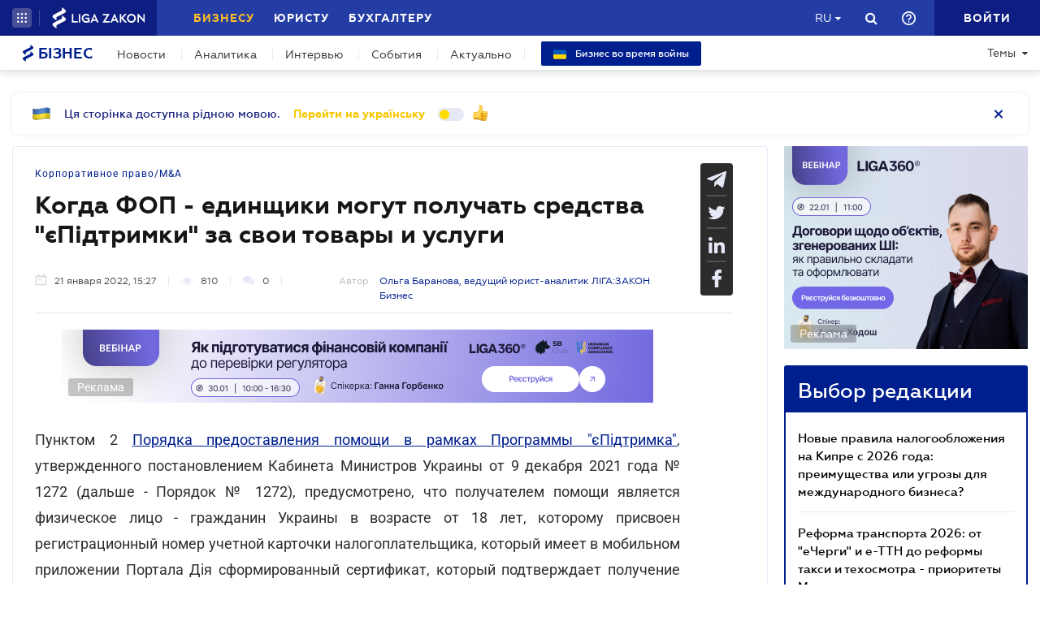

--- FILE ---
content_type: text/html; charset=utf-8
request_url: https://biz.ligazakon.net/ru/news/208904_kogda-fop---edinshchiki-mogut-poluchat-sredstva-pdtrimki-za-svoi-tovary-i-uslugi
body_size: 23779
content:
<!DOCTYPE html>
<!-- VER v1.17 -->
<html>
<head>
    <meta http-equiv="Content-Type" content="text/html; charset=utf-8"/>
    <meta charset="utf-8" />
    <meta name="viewport" content="width=device-width, initial-scale=1.0">
    <meta name="description" content='&quot;єПідтримка&quot; &#x27A4; Правила игры для бизнеса &#x27A4; Свежие новости о бизнесе в Украине &#x27A4; Мнения экспертов на biz.ligazakon.net'/>
    <meta name="keywords" content=''/>
    <title>Когда ФОП - единщики могут получать средства &quot;єПідтримки&quot; за свои товары и услуги | Бізнес</title>

    <!-- Browser icons -->
    <link rel="icon" type="image/png" sizes="16x16" href="/Content/_pics/favicon/favicon16.png">
    <link rel="icon" type="image/png" sizes="32x32" href="/Content/_pics/favicon/favicon32.png">
    <link rel="icon" type="image/png" sizes="96x96" href="/Content/_pics/favicon/favicon96.png">
    <link rel="icon" type="image/png" sizes="192x192" href="/Content/_pics/favicon/favicon192.png">
    <link rel="icon" type="image/png" sizes="194x194" href="/Content/_pics/favicon/favicon194.png">

    <!-- iOS Safari, Mac Safari, Android icons  -->
    <link rel="apple-touch-icon" sizes="57x57" href="/Content/_pics/favicon/favicon57.png">
    <link rel="apple-touch-icon" sizes="60x60" href="/Content/_pics/favicon/favicon60.png">
    <link rel="apple-touch-icon" sizes="72x72" href="/Content/_pics/favicon/favicon72.png">
    <link rel="apple-touch-icon" sizes="76x76" href="/Content/_pics/favicon/favicon76.png">
    <link rel="apple-touch-icon" sizes="114x114" href="/Content/_pics/favicon/favicon114.png">
    <link rel="apple-touch-icon" sizes="120x120" href="/Content/_pics/favicon/favicon120.png">
    <link rel="apple-touch-icon" sizes="144x144" href="/Content/_pics/favicon/favicon144.png">
    <link rel="apple-touch-icon" sizes="152x152" href="/Content/_pics/favicon/favicon152.png">
    <link rel="apple-touch-icon" sizes="180x180" href="/Content/_pics/favicon/favicon180.png">
    <meta name="apple-mobile-web-app-status-bar-style" content="#ffffff">

    <!-- Windows tiles -->
    <meta name="msapplication-square70x70logo" content="/Content/_pics/favicon/favicon70.png">
    <meta name="msapplication-square150x150logo" content="/Content/_pics/favicon/favicon150.png">
    <meta name="msapplication-square310x310logo" content="/Content/_pics/favicon/favicon310.png">
    <meta name="msapplication-wide310x150logo" content="/Content/_pics/favicon/favicon310x150.png">
    <meta name="msapplication-TileImage" content="/Content/_pics/favicon/favicon144.png">
    <meta name="msapplication-TileColor" content="#ffffff">
    <meta name="msapplication-navbutton-color" content="#ffffff">
    <meta name="theme-color" content="#ffffff"/>
    <meta name="msapplication-config" content="/Content/_pics/favicon/browserconfig.xml">

    <link rel="mask-icon" href="/Content/_pics/favicon/safari-pinned-tab.svg" color="#c2185b">

    <!-- Google Tag Manager -->
    <script>(function(w,d,s,l,i){w[l]=w[l]||[];w[l].push({'gtm.start':
    new Date().getTime(),event:'gtm.js'});var f=d.getElementsByTagName(s)[0],
    j=d.createElement(s),dl=l!='dataLayer'?'&l='+l:'';j.async=true;j.src=
    'https://www.googletagmanager.com/gtm.js?id='+i+dl;f.parentNode.insertBefore(j,f);
    })(window,document,'script','dataLayer','GTM-P6F8NPFX');</script>
    <!-- End Google Tag Manager -->

    <link rel="stylesheet" type="text/css" href="/Content/css/bootstrap.min.css"/>
    <link rel="stylesheet" type="text/css" href="/Content/css/slick/slick.css"/>
    <link rel="stylesheet" type="text/css" href="/Content/css/slick/slick-theme.css"/>
    <link rel="stylesheet" type="text/css" href="/Content/css/jquery.scrollbar.css"/>

    <script>
        var JurHeaderSolutionsFromTitle = 'JurHeaderSolutionsFromTitle';
        var isDebugMode = 'False';
        var lang = 'ru';
    
        // LOCALIZATION
        
        // Single Page
        var errorWithRepeatMessage = 'Произошла ошибка. Попробуйте еще раз ';
        var showAll = 'Показать все';
        var hide = 'Свернуть';
        var imagePreviewShow = 'Увеличить изображение';
        var imagePreviewClose = 'Закрыть';

        // Article Notes
        var moreByTopic = 'Больше на эту тему';
        var relatedReads = 'Читайте также';
        var oneEvent = 'Событие';
        var anotherByTopic = 'На эту же тему';
        var inLZProducts = 'в продуктах ЛІГА:ЗАКОН';

        // Header Platforma
        var plaftormaHeaderRUShortLangTitle = 'Рус.';
        var plaftormaHeaderUAShortLAngTitle = 'Укр.';
        var PlatformaHeaderLogin = 'Войти';
        var BizHeaderSolutionsFromTitle = 'От';
        var BizHeaderSolutionsMonthShortTitle = 'мес';
        var BizHeaderSolutionsBuyTitle = 'Купить';
        var BizHeaderSolutionsDetailTitle = 'Детальнее';
        var BizHeaderSolutionsGetTestTitle = 'ВЗЯТЬ НА ТЕСТ';
        var platformaHeaderFavoriteFolderAddSuccess = 'Новая папка добавлена';
        var platformaHeaderFeedBackMessage = 'Сообщение';
        var notificationTitle = 'Уведомление';
        var requestToApi = 'https://api.ligazakon.net';
        var platformaDomain = 'https://ligazakon.net';
        var platformaHeaderGlobalMenuFunctionInWork = 'Функционал в разработке';

        //Home
        var MainSubscribeTextGood1 = 'Спасибо, что подписались!';
        var MainSubscribeTextGood2 = 'Ждите новостей уже на этой неделе на Вашу электронную почту';
        var MainSubscribeTextBad1 = 'К сожалению, что-то пошло не так.';
        var MainSubscribeTextBad2 = 'Попробуйте ещё раз через несколько минут';
        var MainEventTypeTitle = 'Событие';
        var WebinarTypeTitle = 'Вебинар';
        var MainPracticumTypeTitle = 'Практикум';
        var BizCalendarGoToEvent = 'Перейти к событию';
        var BizCalendarGoToPracticum = 'Перейти к практикуму';
        var BizCalendarPracticumLecturer = 'Спикер';
        var BizCalendarPracticumOnline = 'Онлайн';
        var BizCalendarPracticumOffline ='Офлайн';

        // Subscription
        var errorWithRepeatMessage = 'Произошла ошибка. Попробуйте еще раз ';
        var emailSubscriptionSuccess = 'Вы подписаны на рассылку новостей от портала Бизнес';
        var emailTooLong = 'Ваш почтовый адрес должен быть не более 50 символов';
        var restrictedMailDomain = 'Почтовый адрес имеет запрещенный домен. Наш сайт не гарантирует корректную работу с ним';
        var incorrectEmailMessage = 'Пожалуйста, проверьте правильность Вашего e-mail';

        // Calendar
        var eventTypeEvent = 'Событие';
        var eventTypePracticum = 'Практикум';
        var calendarPracticumReporter = 'Докладчик';
        var calendarDetailLink = 'Подробнее';

        //Social Promo Block
        var BizSocialNetworkPromoText = 'Читайте нас в соцсетях.';
        var BizSubcribePromoText = 'Подпишитесь, чтоб быть в курсе всех бизнес-новостей.';


        var upButtonTitle = 'UpButtonTitle';
    </script>

    <script src="https://code.jquery.com/jquery-3.6.0.min.js"></script>
    <script src="https://cdn.jsdelivr.net/npm/popper.js@1.16.1/dist/umd/popper.min.js" integrity="sha384-9/reFTGAW83EW2RDu2S0VKaIzap3H66lZH81PoYlFhbGU+6BZp6G7niu735Sk7lN" crossorigin="anonymous"></script>
    <script src="/js/lib/bootstrap.min.js"></script>
    <script defer src="/js/lib/slick.min.js"></script>
    <script defer src="/js/lib/moment/moment.min.js"></script>
    <script defer src="/js/lib/moment/moment_locale_ru.js"></script>
    <script defer src="/js/lib/moment/moment_locale_uk.js"></script>
    <script defer src="/js/lib/jquery.sticky-kit.min.js"></script>
    <script defer src="/js/lib/scroller.js"></script>
    <script defer src="/js/lib/scrollbar/jquery.scrollbar-edited.min.js"></script>

        <link href="/css/dist/main.min.css" rel="stylesheet" />
        <script defer src="/js/dist/SJS/localTranslate.min.js"></script>
        <script defer src="/js/dist/tooltipTranslate.min.js"></script>
        <script defer src="/js/dist/general.min.js"></script>
        <script defer src="/js/dist/SJS/general2.min.js"></script>
        <script defer src="/js/dist/siteMenu.min.js"></script>
        <script defer src="/js/dist/calendar.min.js"></script>
        <script defer src="/js/dist/SJS/checkMediaForMainPopup.min.js"></script>
        <script src="/js/dist/SJS/subscriptionModal.min.js"></script>
        <script async src="/js/dist/lzLakeEvents.min.js"></script>

    <script defer type='text/javascript' src='https://ads.ligazakon.net/adserver/www/delivery/spcjs.php?id=5'></script>
    <link rel="canonical" href='https://biz.ligazakon.net/ru/news/208904_kogda-fop---edinshchiki-mogut-poluchat-sredstva-pdtrimki-za-svoi-tovary-i-uslugi'/>
	<meta property="og:title" content="Когда ФОП - единщики могут получать средства &quot;єПідтримки&quot; за свои товары и услуги | Бізнес"><meta property="og:type" content="article"><meta property="og:image" content="https://ligazakon.net/static_liga_net/IMAGES/8_022.jpg"><meta property="og:url" content="https://biz.ligazakon.net//ru/news/208904_kogda-fop---edinshchiki-mogut-poluchat-sredstva-pdtrimki-za-svoi-tovary-i-uslugi"><meta property="og:description" content="&quot;єПідтримка&quot; ➤ Правила игры для бизнеса ➤ Свежие новости о бизнесе в Украине ➤ Мнения экспертов на biz.ligazakon.net"><link rel="alternate" href="https://biz.ligazakon.net/ru/news/208904_kogda-fop---edinshchiki-mogut-poluchat-sredstva-pdtrimki-za-svoi-tovary-i-uslugi" hreflang="ru-ua" /><link rel ="alternate" href="https://biz.ligazakon.net/news/208904_kogda-fop---edinshchiki-mogut-poluchat-sredstva-pdtrimki-za-svoi-tovary-i-uslugi" hreflang="uk-ua" /><script type="application/ld+json">{"@context":"https://schema.org","@type":"NewsArticle","image":{"@type":"ImageObject","url":"https://ligazakon.net/static_liga_net/IMAGES/8_022.jpg","height":500,"width":800},"mainEntityOfPage":"https://biz.ligazakon.net//ru/news/208904_kogda-fop---edinshchiki-mogut-poluchat-sredstva-pdtrimki-za-svoi-tovary-i-uslugi","author":{"@type":"Organization","name":"\u041E\u043B\u044C\u0433\u0430 \u0411\u0430\u0440\u0430\u043D\u043E\u0432\u0430"},"dateModified":"2022-01-21","datePublished":"2022-01-21","headline":"\u041A\u043E\u0433\u0434\u0430 \u0424\u041E\u041F - \u0435\u0434\u0438\u043D\u0449\u0438\u043A\u0438 \u043C\u043E\u0433\u0443\u0442 \u043F\u043E\u043B\u0443\u0447\u0430\u0442\u044C \u0441\u0440\u0435\u0434\u0441\u0442\u0432\u0430 \u0022\u0454\u041F\u0456\u0434\u0442\u0440\u0438\u043C\u043A\u0438\u0022 \u0437\u0430 \u0441\u0432\u043E\u0438 \u0442\u043E\u0432\u0430\u0440\u044B \u0438 \u0443\u0441\u043B\u0443\u0433\u0438","publisher":{"@type":"Organization","name":"biz.ligazakon.net","url":"https://biz.ligazakon.net/","email":"Alexandra.Koznova@ligazakon.ua","logo":{"@type":"ImageObject","url":"https://biz.ligazakon.net/biz-seo.png","height":80,"width":600}}}</script>
</head>
<body lang="ru">

    <!-- Google Tag Manager (noscript) -->
    <noscript><iframe src="https://www.googletagmanager.com/ns.html?id=GTM-P6F8NPFX"
    height="0" width="0" style="display:none;visibility:hidden"></iframe></noscript>
    <!-- End Google Tag Manager (noscript) -->

    
<script>
    var lisenseAuthorized = false;
    var platformaAPIGlobal = 'https://api.ligazakon.net';
</script>
<section class="lz-header-main">
    <div class="container central_block">
        <div class="row">
            <div class="col col-md-auto header_left_block">
                <div class="all_solutions_block all_solutions_block_unauth d-flex">
                    <a class="all_solutions_btn dropdown-toggle"
                       href="#"
                       role="button"
                       id="basketDropdownMenuLink"
                       data-toggle="dropdown"
                       aria-haspopup="false"
                       aria-expanded="false">
                            <svg width="12" height="12" viewBox="0 0 12 12" fill="none" xmlns="http://www.w3.org/2000/svg" class="ico_open">
                                <circle class="circle" cx="1.29114" cy="1.29114" r="1.29114" fill="white"/>
                                <circle class="circle" cx="6.00012" cy="1.29114" r="1.29114" fill="white"/>
                                <circle class="circle" cx="10.7091" cy="1.29114" r="1.29114" fill="white"/>
                                <circle class="circle" cx="1.29114" cy="5.99988" r="1.29114" fill="white"/>
                                <circle class="circle" cx="1.29114" cy="10.7089" r="1.29114" fill="white"/>
                                <circle class="circle" cx="6.00012" cy="5.99988" r="1.29114" fill="white"/>
                                <circle class="circle" cx="6.00012" cy="10.7089" r="1.29114" fill="white"/>
                                <circle class="circle" cx="10.7091" cy="5.99988" r="1.29114" fill="white"/>
                                <circle class="circle" cx="10.7091" cy="10.7089" r="1.29114" fill="white"/>
                            </svg>

                            <svg width="12" height="12" viewBox="0 0 12 12" fill="none" xmlns="http://www.w3.org/2000/svg" class="ico_close">
                                <path class="ico_close_lines" d="M1.3335 1.33325L6.00016 5.99991M6.00016 5.99991L10.6668 10.6666M6.00016 5.99991L10.6668 1.33325M6.00016 5.99991L1.3335 10.6666" stroke="white" stroke-width="1.5" stroke-linecap="round" stroke-linejoin="round"/>
                            </svg>
                    </a>
                    <div class="dropdown-menu dropdown-menu-right dropdown-menu_basket" aria-labelledby="productsDropdownMenuLink">
                        <div class="common-dropdown-menu">
                            <div class="common-dropdown-menu__title">ПЛАТФОРМА ЛІГА:ЗАКОН</div>
                            <div class="common-dropdown-menu__list">
                                <a href="http://www.ligazakon.ua/prices/complete/Price_LZ.pdf" target="_blank" class="single-item">
                                    <img src="/Content/_pics/platformaHeaderImage/price.png" class="single-icon">
                                    <span class="single-text">Полный прайс</span>
                                </a>
                                <a href="https://store.ligazakon.net" target="_blank" class="single-item">
                                    <i class="fa fa-check-square"></i>
                                    <span class="single-text">Выбрать оптимальное решение</span>
                                </a>
                            </div>
                        </div>
                        <a href="https://store.ligazakon.net" target="_blank" class="show-all">
                            <div class="show-all__text">ВСЕ РЕШЕНИЯ</div>
                            <i class="fa fa-arrow-right"></i>
                        </a>
                    </div>
                </div>

                <a class="platform_link" href="https://ligazakon.net/" target="_blank">
                    <img alt="Liga:Zakon" src="/Content/_pics/logo_un.png">
                </a>
            </div>
            <div class="col d-none d-lg-block header_central_block">
                <div class="main_menu_links_block d-none d-lg-block">
                    <a class="main_menu_link active" href="/" id="lz_biz_link">Бизнесу</a>
                    <a class="main_menu_link" href="https://jurliga.ligazakon.net/" target="_blank" id="lz_jur_link">Юристу</a>
                    <a class="main_menu_link" href="https://buh.ligazakon.net/" target="_blank" id="lz_buh_link">Бухгалтеру</a>

                </div>
                <div class="search_block">
                    <i class="fa fa-search search_button call_search"></i>
                </div>
                <div class="d-block lang_dropdown">
                    <a class="dropdown-toggle lang_dropdown_link" href="#" role="button" id="langDropdownMenuLink"
                       data-toggle="dropdown" aria-haspopup="true" aria-expanded="false"></a>
                    <div class="dropdown-menu dropdown-menu-right" aria-labelledby="langDropdownMenuLink">
                        <a class="dropdown-item lang_item_ru" href='https://biz.ligazakon.net/ru/news/208904_kogda-fop---edinshchiki-mogut-poluchat-sredstva-pdtrimki-za-svoi-tovary-i-uslugi'>Русский</a>
                        <a class="dropdown-item lang_item_ua" href='https://biz.ligazakon.net/news/208904_kogda-fop---edinshchiki-mogut-poluchat-sredstva-pdtrimki-za-svoi-tovary-i-uslugi'>Украинский</a>
                    </div>
                </div>
            </div>
            

            <div class="col-12 col-md search_bar">
                <form id="header_search_form" data-platform-host='https://ligazakon.net'>
                    <input class="header_search_input" type="text"
                           placeholder='Поиск по всей платформе ЛІГА:ЗАКОН'>
                    <a class="header_search_submit">
                        <i class="fa fa-search search_button"></i>
                    </a>
                    <input class="submit_hidden" type="submit">
                </form>
            </div>

            <div class="col col-lg-auto header_right_block">
                <div class="d-block d-lg-none lang_dropdown">
                    <a class="dropdown-toggle lang_dropdown_link" href="#" role="button" id="langDropdownMenuLink"
                       data-toggle="dropdown" aria-haspopup="true" aria-expanded="false"></a>
                    <div class="dropdown-menu dropdown-menu-right" aria-labelledby="langDropdownMenuLink">
                        <a class="dropdown-item lang_item_ru" href='https://biz.ligazakon.net/ru/news/208904_kogda-fop---edinshchiki-mogut-poluchat-sredstva-pdtrimki-za-svoi-tovary-i-uslugi'>Русский</a>
                        <a class="dropdown-item lang_item_ua" href='https://biz.ligazakon.net/news/208904_kogda-fop---edinshchiki-mogut-poluchat-sredstva-pdtrimki-za-svoi-tovary-i-uslugi'>Украинский</a>
                    </div>
                </div>

                <div class="search_block">
                    <i class="fa fa-search search_button call_search"></i>
                </div>

                <div class="help_block help_dropdown">
                    <a
                        class="help_dropdown_link dropdown-toggle"
                        href="#"
                        role="button"
                        id="dropDownMenuHelp"
                        data-toggle="dropdown"
                        aria-haspopup="true"
                        aria-expanded="false"
                    >
                        <svg width="17" height="17" viewBox="0 0 20 20" fill="none" xmlns="http://www.w3.org/2000/svg">
                            <path d="M9 16H11V14H9V16ZM10 0C4.48 0 0 4.48 0 10C0 15.52 4.48 20 10 20C15.52 20 20 15.52 20 10C20 4.48 15.52 0 10 0ZM10 18C5.59 18 2 14.41 2 10C2 5.59 5.59 2 10 2C14.41 2 18 5.59 18 10C18 14.41 14.41 18 10 18ZM10 4C7.79 4 6 5.79 6 8H8C8 6.9 8.9 6 10 6C11.1 6 12 6.9 12 8C12 10 9 9.75 9 13H11C11 10.75 14 10.5 14 8C14 5.79 12.21 4 10 4Z" fill="white"/>
                        </svg>
                    </a>
                    <div class="dropdown-menu dropdown-menu_help dropdown-menu-right" aria-labelledby="dropDownMenuHelp">
                        <div class="help_block_wrap">
                            <div class="help_block_title"><b>Техническая поддержка</b></div>
                            <p><a href="mailto:support@ligazakon.ua">support@ligazakon.ua</a></p>
                            <p><a href="tel:0-800-210-103">0-800-210-103</a></p>

                            <div class="help_block_title help_block_title_t2">Чат-бот</div>
                        </div>
                        <div class="help_block_items">
                            <div class="help_block_item" data-link="https://ligazakon.net/telegram">
                                <svg width="41" height="40" viewBox="0 0 41 40" fill="none" xmlns="http://www.w3.org/2000/svg">
                                    <ellipse cx="20.5707" cy="20" rx="19.8939" ry="20" fill="#0088CC"/>
                                    <path d="M9.97775 20.3741L14.5515 22.0886L16.3344 27.8557C16.4119 28.2454 16.8771 28.3233 17.1871 28.0895L19.7453 25.9853C19.9779 25.7515 20.3655 25.7515 20.6755 25.9853L25.2492 29.3364C25.5593 29.5702 26.0244 29.4144 26.102 29.0247L29.5128 12.6587C29.5904 12.269 29.2028 11.8793 28.8152 12.0352L9.97775 19.3609C9.51263 19.5168 9.51263 20.2182 9.97775 20.3741ZM16.1019 21.2313L25.0942 15.6981C25.2492 15.6201 25.4043 15.8539 25.2492 15.9319L17.8848 22.868C17.6523 23.1018 17.4197 23.4135 17.4197 23.8032L17.1871 25.6736C17.1871 25.9074 16.7995 25.9853 16.722 25.6736L15.7918 22.2445C15.5592 21.8548 15.7143 21.3872 16.1019 21.2313Z" fill="white"/>
                                </svg>
                            </div>
                            <div class="help_block_item" data-link="https://ligazakon.net/viber">
                                <svg width="40" height="40" viewBox="0 0 40 40" fill="none" xmlns="http://www.w3.org/2000/svg">
                                    <ellipse cx="19.8939" cy="20" rx="19.8939" ry="20" fill="#665CAC"/>
                                    <path d="M26.115 10.5459C22.3237 9.81803 18.3865 9.81803 14.5952 10.5459C12.9183 10.9099 10.804 12.9479 10.4394 14.5493C9.78322 17.6792 9.78322 20.8819 10.4394 24.0118C10.8769 25.6131 12.9912 27.6512 14.5952 28.0152C14.6682 28.0152 14.7411 28.0879 14.7411 28.1607V32.7464C14.7411 32.9648 15.0327 33.1103 15.1785 32.892L17.3658 30.6355C17.3658 30.6355 19.1156 28.8158 19.4073 28.5247C19.4073 28.5247 19.4802 28.4519 19.5531 28.4519C21.7404 28.5247 24.0006 28.3063 26.1879 27.9424C27.8648 27.5784 29.9792 25.5403 30.3437 23.939C30.9999 20.8091 30.9999 17.6064 30.3437 14.4765C29.9063 12.9479 27.7919 10.9099 26.115 10.5459ZM26.1879 24.2302C25.8233 24.958 25.3859 25.5403 24.6568 25.9043C24.438 25.9771 24.2193 26.0499 24.0006 26.1227C23.7089 26.0499 23.4902 25.9771 23.2715 25.9043C20.9384 24.958 18.7511 23.6478 17.0013 21.7553C16.0534 20.6635 15.2514 19.4261 14.5952 18.1159C14.3036 17.4608 14.012 16.8785 13.7932 16.2234C13.5745 15.6411 13.9391 15.0588 14.3036 14.6221C14.6682 14.1853 15.1056 13.8942 15.616 13.6758C15.9805 13.4575 16.3451 13.603 16.6367 13.8942C17.22 14.6221 17.8033 15.35 18.2407 16.1506C18.5324 16.6601 18.4595 17.2425 17.9491 17.6064C17.8033 17.6792 17.7304 17.752 17.5845 17.8976C17.5116 17.9703 17.3658 18.0431 17.2929 18.1887C17.1471 18.4071 17.1471 18.6254 17.22 18.8438C17.8033 20.5179 18.8969 21.8281 20.5738 22.556C20.8655 22.7016 21.0842 22.7744 21.4488 22.7744C21.9591 22.7016 22.1778 22.1193 22.5424 21.8281C22.9069 21.537 23.3444 21.537 23.7819 21.7553C24.1464 21.9737 24.5109 22.2649 24.9484 22.556C25.313 22.8472 25.6775 23.0655 26.0421 23.3567C26.2608 23.5023 26.3337 23.8662 26.1879 24.2302ZM23.1257 18.771C22.9798 18.771 23.0528 18.771 23.1257 18.771C22.834 18.771 22.7611 18.6254 22.6882 18.4071C22.6882 18.2615 22.6882 18.0431 22.6153 17.8976C22.5424 17.6064 22.3966 17.3152 22.1049 17.0969C21.9591 17.0241 21.8133 16.9513 21.6675 16.8785C21.4487 16.8057 21.3029 16.8057 21.0842 16.8057C20.8655 16.7329 20.7926 16.5874 20.7926 16.369C20.7926 16.2234 21.0113 16.0778 21.1571 16.0778C22.3237 16.1506 23.1986 16.8057 23.3444 18.1887C23.3444 18.2615 23.3444 18.4071 23.3444 18.4799C23.3444 18.6254 23.2715 18.771 23.1257 18.771ZM22.3966 15.5683C22.032 15.4227 21.6675 15.2772 21.23 15.2044C21.0842 15.2044 20.8655 15.1316 20.7197 15.1316C20.5009 15.1316 20.3551 14.986 20.428 14.7676C20.428 14.5493 20.5738 14.4037 20.7926 14.4765C21.5217 14.5493 22.1778 14.6949 22.834 14.986C24.1464 15.6411 24.8755 16.7329 25.0942 18.1887C25.0942 18.2615 25.0942 18.3343 25.0942 18.4071C25.0942 18.5526 25.0942 18.6982 25.0942 18.9166C25.0942 18.9894 25.0942 19.0622 25.0942 19.135C25.0213 19.4261 24.511 19.4989 24.438 19.135C24.438 19.0622 24.3651 18.9166 24.3651 18.8438C24.3651 18.1887 24.2193 17.5336 23.9277 16.9513C23.4902 16.2962 22.9798 15.8595 22.3966 15.5683ZM26.3337 19.9356C26.115 19.9356 25.9691 19.7173 25.9691 19.4989C25.9691 19.0622 25.8962 18.6254 25.8233 18.1887C25.5317 15.8595 23.636 13.967 21.3758 13.603C21.0113 13.5302 20.6467 13.5302 20.3551 13.4575C20.1364 13.4575 19.8447 13.4575 19.7718 13.1663C19.6989 12.9479 19.9176 12.7296 20.1364 12.7296C20.2093 12.7296 20.2822 12.7296 20.2822 12.7296C23.2715 12.8024 20.428 12.7296 20.2822 12.7296C23.3444 12.8024 25.8962 14.8404 26.4066 17.8976C26.4795 18.4071 26.5524 18.9166 26.5524 19.4989C26.6982 19.7173 26.5524 19.9356 26.3337 19.9356Z" fill="white"/>
                                </svg>
                            </div>
                            <div class="help_block_item" data-link="https://ligazakon.net/fb">
                                <svg _ngcontent-bup-c29="" fill="none" height="40" viewBox="0 0 40 40" width="40" xmlns="http://www.w3.org/2000/svg">
                                    <circle _ngcontent-bup-c29="" cx="20" cy="20" fill="#4E6297" r="20"></circle>
                                    <path _ngcontent-bup-c29="" d="M29 13.8186C29 12.3212 27.6788 11 26.1813 11H14.8186C13.3212 11 12 12.3212 12 13.8186V25.1813C12 26.6787 13.3212 28 14.8186 28H20.544V21.5699H18.4301V18.7513H20.544V17.6062C20.544 15.6684 21.9534 13.9948 23.715 13.9948H26.0052V16.8135H23.715C23.4508 16.8135 23.1865 17.0777 23.1865 17.6062V18.7513H26.0052V21.5699H23.1865V28H26.1813C27.6788 28 29 26.6787 29 25.1813V13.8186Z" fill="white"></path>
                                </svg>
                            </div>
                        </div>
                    </div>
                </div>               

                <div class="enter_link_container">
                    <a class="enter-link" href="https://auth.ligazakon.net?referer=https://biz.ligazakon.net/ru/news/208904_kogda-fop---edinshchiki-mogut-poluchat-sredstva-pdtrimki-za-svoi-tovary-i-uslugi" rel="nofollow">
                        <i class="fa fa-sign-in" aria-hidden="true"></i>
                        <span>Войти</span>
                    </a>
                </div>
            </div>
        </div>
    </div>
    <div class="bg_fade"></div>
</section>
        <script defer src="/js/dist/headerJS/headerPlatformaUnAuth.min.js"></script>


<div class="modal fade" id="favorite-modal" tabindex="-1" role="dialog">
    <div class="modal-dialog" role="document">
        <div class="modal-content">
            <div class="modal-header">
                Добавление в Избранное
                <button type="button" class="close" data-dismiss="modal" aria-label="Close">
                    <i class="fa fa-close"></i>
                </button>
            </div>
            <form class="favorite-form" novalidate>
                <div class="modal-body">
                   <div class="favorite-title-block">
                       <img class="favicon" src="/Content/_pics/favicon/favicon16.png" alt="icon">
                       <textarea name="favorite-title" id="favorite-title" maxlength="250" placeholder='Введите название ссылки'></textarea>
                       <div class="fake-textarea-title"></div>
                   </div>
                    <div class="favorite-comment-block">
                        <textarea name="favorite-comment" id="favorite-comment" maxlength="700" placeholder='Описание/Комментарий'></textarea>
                    </div>
                    <div class="favorite-search-input">
                        <label for="favorite-search" class="fa fa-search"></label>
                        <input type="text" placeholder='Поиск папки' id="favorite-search" name="favorite-search" submit-folder-id="0">
                    </div>
                    <div class="favorite-folder-block">
                        <ul class="favorite-folder-list">
                            <li id="folder-container" class="single-folder" folder-id="0">
                                <div class="for-folder-hover"></div>
                                <span class="folder-root-text text">МОИ ПАПКИ</span>
                                <span class="folderIndicator">
                                    <svg data-name="Layer 1" id="root-folder-icon" viewBox="0 0 16 12" xmlns="http://www.w3.org/2000/svg">
                                    <defs>
                                        <style>.clssss-1{opacity:1; fill: #303f9f}</style>
                                    </defs>
                                    <title>folders</title>
                                    <path class="clssss-1" d="M14.5,2a1.44,1.44,0,0,1,1.06.44A1.44,1.44,0,0,1,16,3.5v7A1.5,1.5,0,0,1,14.5,12H1.5a1.44,1.44,0,0,1-1.06-.44A1.44,1.44,0,0,1,0,10.5v-9A1.44,1.44,0,0,1,.44.44,1.44,1.44,0,0,1,1.5,0h5l2,2Zm-.19,8.5a.21.21,0,0,0,.19-.19V3.69a.21.21,0,0,0-.19-.19H7.88l-2-2H1.69a.21.21,0,0,0-.19.19v8.62a.21.21,0,0,0,.19.19Z"></path>
                                </svg>
                                </span>
                                <i class="arrow-folder fa fa-chevron-down"></i>
                                <span class="createFolder" id="forInsertRecurtion" folderid="0"><svg data-name="Layer 1" id="add_folder_svg" viewBox="0 0 22 18" xmlns="http://www.w3.org/2000/svg">
                                    <defs>
                                    <style>.add-folder-icon { fill: #ffbe26;}</style>
                                    </defs>
                                    <title>add_folder</title>
                                    <path class="add-folder-icon" d="M21.34,3.66A2.14,2.14,0,0,0,19.75,3h-8l-3-3H2.25A2.14,2.14,0,0,0,.66.66,2.14,2.14,0,0,0,0,2.25v13.5a2.14,2.14,0,0,0,.66,1.59A2.14,2.14,0,0,0,2.25,18h17.5A2.25,2.25,0,0,0,22,15.75V5.25A2.14,2.14,0,0,0,21.34,3.66ZM15,9.57v2H12v3H10v-3H7v-2h3v-3h2v3Z"></path>
                                    </svg>
                                </span>
                                <div class="folder-hover"></div>
                            </li>

                        </ul>
                        <div class="favorite-folder-loader-block show">
                            <div class="loader"></div>
                        </div>
                    </div>
                    <div class="favorite-search-block hidden-search-block">

                    </div>
                </div>
                <div class="modal-footer">
                    <button type="button" class="close close_favorite_modal" data-dismiss="modal" aria-label="Close"><span class="close_favorite_modal__text">Отменить</span></button>
                    <button type="submit" class="submit_favorite_modal"><span class="submit_favorite_modal__text">Добавить</span> <div class="submit-loader-wrapper"><span class="loader"></span></div></button>
                </div>
            </form>
        </div>
    </div>
</div>

<div class="modal fade" tabindex="-1" role="dialog" style="" id="bigtable">
    <div class="modal-dialog" role="document">
        <div class="modal-content">
            <button type="button" class="close" data-dismiss="modal" aria-label="Close"></button>
            <div class="modal-body"></div>
        </div>
    </div>
</div>

<div class="wrap_popout_previewphoto"></div>

<div class="push-modal close">
    <div class="push-modal_text"></div>
</div>

<script>
    var platformHost = 'https://ligazakon.net';
    var platformaHeaderFeedBackErrorMessage = 'На сервере возникла ошибка. Приложение временно недоступно, попробуйте повторить действие позже';
    var platformaHeaderFavoriteItemAddSuccess = 'Страница добавлена в Избранное';
    var platformaHeaderMyBookmarks = 'Мои закладки';
    var platformaHeaderFavoriteSelectFolderPls = 'Выберите папку';
    var notificationTitle = 'Уведомление';
    var platformaHeaderFeedBackMessage = 'Сообщение';
    var lzUserAuthorized = 'False';
</script>

    <section class="main_menu_section">
    <div class="container central_block">



        <div class="main_menu main_menu_wide d-xs-flex">
            <div class="menu_logo_block">
                <a href="https://biz.ligazakon.net/ru">
                    <div class="menu_logo_title">
                        <svg width="14" height="21" viewBox="0 0 14 21" fill="none" xmlns="http://www.w3.org/2000/svg">
                            <path d="M12.329 2.30378C11.6019 1.7184 9.38999 0 9.38999 0V3.13008C9.38999 3.13008 2.5415 6.67912 1.46701 7.22724C-0.0670769 8.01001 -0.58231 9.38976 0.819705 10.5189C1.54684 11.1043 3.75871 12.8227 3.75871 12.8227V9.69261C3.75871 9.69261 10.6072 6.14357 11.6817 5.59544C13.2158 4.81268 13.731 3.43293 12.329 2.30378V2.30378Z" fill="#001F8E"/>
                            <path d="M12.329 10.4809C11.6019 9.89552 9.38999 8.17712 9.38999 8.17712V11.3072C9.38999 11.3072 2.5415 14.8562 1.46701 15.4044C-0.0670769 16.1871 -0.58231 17.5669 0.819705 18.696C1.54684 19.2814 3.75871 20.9998 3.75871 20.9998V17.8697C3.75871 17.8697 10.6067 14.3207 11.6812 13.7726C13.2153 12.9898 13.7305 11.6101 12.3285 10.4809H12.329Z" fill="#001F8E"/>
                        </svg>  
                        Бізнес
                    </div>
                </a>
            </div>

            <nav class="menu_nav_block">
                <a class="menu_nav_item active" href='https://biz.ligazakon.net/ru/news'>Новости</a>
                <a class="menu_nav_item" href='https://biz.ligazakon.net/ru/analitycs'><span></span>Аналитика</a>
                <a class="menu_nav_item" href='https://biz.ligazakon.net/ru/interview'><span></span>Интервью</a>
                <a class="menu_nav_item" href='https://biz.ligazakon.net/ru/events'><span></span>События</a>
                <a class="menu_nav_item" href='https://biz.ligazakon.net/ru/aktualno'><span></span>Актуально</a>
                <a href="https://biz.ligazakon.net/aktualno/11677_bznes-pd-chas-vyni-dopovnyutsya" class="menu_warnews_btn pc_btn">
                    <svg width="16" height="16" viewBox="0 0 16 16" fill="none" xmlns="http://www.w3.org/2000/svg">
                        <g clip-path="url(#clip0_7_111)">
                        <path d="M14.2222 2.22217H1.77778C1.30628 2.22217 0.854097 2.40947 0.520699 2.74287C0.187301 3.07626 0 3.52845 0 3.99995L0 7.99995H16V3.99995C16 3.52845 15.8127 3.07626 15.4793 2.74287C15.1459 2.40947 14.6937 2.22217 14.2222 2.22217Z" fill="#005BBB"/>
                        <path d="M16 12C16 12.4715 15.8127 12.9237 15.4793 13.2571C15.1459 13.5905 14.6937 13.7778 14.2222 13.7778H1.77778C1.30628 13.7778 0.854097 13.5905 0.520699 13.2571C0.187301 12.9237 0 12.4715 0 12V8H16V12Z" fill="#FFD500"/>
                        </g>
                        <defs>
                        <clipPath id="clip0_7_111">
                        <rect width="16" height="16" fill="white"/>
                        </clipPath>
                        </defs>
                    </svg>
                    Бизнес во время войны
                </a> 
            </nav>
            <div class="menu_tags_block">
                <div class="tags_category tags_industries_block">
                    <a class="dropdown-toggle tags_category_button" href="#" id="dropdownMenuLinkIndustries" data-toggle="dropdown" data-display="static" aria-haspopup="true" aria-expanded="false">Темы<i class="fa fa-caret-down"></i></a>
                    <div class="dropdown-menu dropdown-menu-right" aria-labelledby="dropdownMenuLinkIndustries" id="dropdownMenuLinkIndustries_list">
                        <ul>
                                <li><a class="dropdown-item" href="/ru/temy/nalogi">Налоги</a></li>
                                <li><a class="dropdown-item" href="/ru/temy/meghdunarodnye_otnoshenia">Международные отношения</a></li>
                                <li><a class="dropdown-item" href="/ru/temy/korporativnoe-pravo-mna">Корпоративное право/M&amp;A</a></li>
                                <li><a class="dropdown-item" href="/ru/temy/sudebnaya-praktika">Судебная практика</a></li>
                                <li><a class="dropdown-item" href="/ru/temy/tsennye-bumagi-i-fondovyj-rynok">Ценные бумаги и фондовый рынок</a></li>
                                <li><a class="dropdown-item" href="/ru/temy/proverki">Проверки</a></li>
                                <li><a class="dropdown-item" href="/ru/temy/organizacija-dejatelnosti-i-licenzirovanie">Организация деятельности и лицензирование</a></li>
                                <li><a class="dropdown-item" href="/ru/temy/financy">Финансы</a></li>
                                <li><a class="dropdown-item" href="/ru/temy/bezopasnost">Безопасность</a></li>
                                <li><a class="dropdown-item" href="/ru/temy/personal">Персонал</a></li>
                                <li><a class="dropdown-item" href="/ru/temy/otvetstvennost">Ответственность</a></li>
                                <li><a class="dropdown-item" href="/ru/temy/dogovornye_otnoshenia">Договорные отношения</a></li>
                                <li><a class="dropdown-item" href="/ru/temy/goszakupki">Госзакупки</a></li>
                                <li><a class="dropdown-item" href="/ru/temy/marketing_reklama">Маркетинг, реклама</a></li>
                                <li><a class="dropdown-item" href="/ru/temy/pensii_i_socvyplaty">Пенсии и соцвыплаты</a></li>
                                <li><a class="dropdown-item" href="/ru/temy/litsenzirovanie">Лицензирование</a></li>
                                <li><a class="dropdown-item" href="/ru/temy/oborona-i-bezopasnost-gosudarstva">Оборона и безопасность государства</a></li>
                                <li><a class="dropdown-item" href="/ru/temy/GhKH">ЖКХ</a></li>
                                <li><a class="dropdown-item" href="/ru/temy/bankrotstvo-i-restrukturizatsiya">Банкротство и реструктуризация</a></li>
                                <li><a class="dropdown-item" href="/ru/temy/intellektualnaya-sobstvennost">Интеллектуальная собственность</a></li>
                                <li><a class="dropdown-item" href="/ru/temy/gosudarstvo_bujdghet">Государство, бюджет</a></li>
                                <li><a class="dropdown-item" href="/ru/temy/bezopasnost-biznesa">Безопасность бизнеса</a></li>
                                <li><a class="dropdown-item" href="/ru/temy/prirodnye_resursy">Природные ресурсы</a></li>
                                <li><a class="dropdown-item" href="/ru/temy/complaens">Комплаенс</a></li>
                                <li><a class="dropdown-item" href="/ru/temy/tamoghnya_i_VED">ВЭД</a></li>
                                <li><a class="dropdown-item" href="/ru/temy/otrasli">Отрасли</a></li>
                                <li><a class="dropdown-item" href="/ru/temy/zemlya-i-nedvizhimost">Земля и недвижимость</a></li>
                                <li><a class="dropdown-item" href="/ru/temy/nepodkontrolnye-territorii">Неподконтрольные территории</a></li>
                                <li><a class="dropdown-item" href="/ru/temy/sobstvennost_arenda">Собственность, аренда</a></li>
                        </ul>
                    </div>
                </div>
            </div>
            <div class="menu_right_breakpoint"></div>
            <a href="https://biz.ligazakon.net/aktualno/11677_bznes-pd-chas-vyni-dopovnyutsya" class="menu_warnews_btn pl_btn">
                <svg width="16" height="16" viewBox="0 0 16 16" fill="none" xmlns="http://www.w3.org/2000/svg">
                    <g clip-path="url(#clip0_7_111)">
                    <path d="M14.2222 2.22217H1.77778C1.30628 2.22217 0.854097 2.40947 0.520699 2.74287C0.187301 3.07626 0 3.52845 0 3.99995L0 7.99995H16V3.99995C16 3.52845 15.8127 3.07626 15.4793 2.74287C15.1459 2.40947 14.6937 2.22217 14.2222 2.22217Z" fill="#005BBB"/>
                    <path d="M16 12C16 12.4715 15.8127 12.9237 15.4793 13.2571C15.1459 13.5905 14.6937 13.7778 14.2222 13.7778H1.77778C1.30628 13.7778 0.854097 13.5905 0.520699 13.2571C0.187301 12.9237 0 12.4715 0 12V8H16V12Z" fill="#FFD500"/>
                    </g>
                    <defs>
                    <clipPath id="clip0_7_111">
                    <rect width="16" height="16" fill="white"/>
                    </clipPath>
                    </defs>
                </svg>
                Бизнес во время войны
            </a>
            <div class="menu_nav_dropdown menu_nav_dropdown_mobile d-xl-none d-block">
                <a class="dropdown-toggle menu_nav_dropdown_link" href="#" id="dropdownMenuNavMob" data-toggle="dropdown" data-display="static" aria-haspopup="true" aria-expanded="false" data-reference="parent">
                    <span></span>
                </a> 
                <div class="dropdown-menu" aria-labelledby="dropdownMenuNavMob">
                    <div class="dropdown_menu_nav_block">
                        <a class="menu_nav_item dropdown_menu_nav_item" href='https://biz.ligazakon.net/ru/news'>Новости</a>
                        <a class="menu_nav_item dropdown_menu_nav_item" href='https://biz.ligazakon.net/ru/analitycs'><span></span>Аналитика</a>
                        <a class="menu_nav_item dropdown_menu_nav_item" href='https://biz.ligazakon.net/ru/interview'><span></span>Интервью</a>
                        <a class="menu_nav_item dropdown_menu_nav_item" href='https://biz.ligazakon.net/ru/events'><span></span>События</a>
                        <a class="menu_nav_item dropdown_menu_nav_item" href='https://biz.ligazakon.net/ru/aktualno'><span></span>Актуально</a>
                        <div class="menu_warnews_btn_wrap">
                            <a href="https://biz.ligazakon.net/aktualno/11677_bznes-pd-chas-vyni-dopovnyutsya" class="menu_warnews_btn mob_btn">
                                <svg width="16" height="16" viewBox="0 0 16 16" fill="none" xmlns="http://www.w3.org/2000/svg">
                                    <g clip-path="url(#clip0_7_111)">
                                    <path d="M14.2222 2.22217H1.77778C1.30628 2.22217 0.854097 2.40947 0.520699 2.74287C0.187301 3.07626 0 3.52845 0 3.99995L0 7.99995H16V3.99995C16 3.52845 15.8127 3.07626 15.4793 2.74287C15.1459 2.40947 14.6937 2.22217 14.2222 2.22217Z" fill="#005BBB"/>
                                    <path d="M16 12C16 12.4715 15.8127 12.9237 15.4793 13.2571C15.1459 13.5905 14.6937 13.7778 14.2222 13.7778H1.77778C1.30628 13.7778 0.854097 13.5905 0.520699 13.2571C0.187301 12.9237 0 12.4715 0 12V8H16V12Z" fill="#FFD500"/>
                                    </g>
                                    <defs>
                                    <clipPath id="clip0_7_111">
                                    <rect width="16" height="16" fill="white"/>
                                    </clipPath>
                                    </defs>
                                </svg>
                                Бизнес во время войны
                            </a>
                        </div>
                    </div>

                    <div class="accordion" id="dropdown_menu_accordion_mob">
                        <div class="card">
                            <div class="accordion_card_header" id="dropdown_menu_topics">
                                <a class="collapsed" href="javascript:void(0);" data-toggle="collapse" data-target="#collapseTopics" aria-expanded="false" aria-controls="collapseTopics">
                                    Темы
                                </a>
                            </div>
                            <div id="collapseTopics" class="collapse" aria-labelledby="dropdown_menu_topics" data-parent="#dropdown_menu_accordion_mob">
                                <div class="card-body">
                                        <a class="dropdown-item" href="/ru/temy/nalogi">Налоги</a>
                                        <a class="dropdown-item" href="/ru/temy/meghdunarodnye_otnoshenia">Международные отношения</a>
                                        <a class="dropdown-item" href="/ru/temy/korporativnoe-pravo-mna">Корпоративное право/M&amp;A</a>
                                        <a class="dropdown-item" href="/ru/temy/sudebnaya-praktika">Судебная практика</a>
                                        <a class="dropdown-item" href="/ru/temy/tsennye-bumagi-i-fondovyj-rynok">Ценные бумаги и фондовый рынок</a>
                                        <a class="dropdown-item" href="/ru/temy/proverki">Проверки</a>
                                        <a class="dropdown-item" href="/ru/temy/organizacija-dejatelnosti-i-licenzirovanie">Организация деятельности и лицензирование</a>
                                        <a class="dropdown-item" href="/ru/temy/financy">Финансы</a>
                                        <a class="dropdown-item" href="/ru/temy/bezopasnost">Безопасность</a>
                                        <a class="dropdown-item" href="/ru/temy/personal">Персонал</a>
                                        <a class="dropdown-item" href="/ru/temy/otvetstvennost">Ответственность</a>
                                        <a class="dropdown-item" href="/ru/temy/dogovornye_otnoshenia">Договорные отношения</a>
                                        <a class="dropdown-item" href="/ru/temy/goszakupki">Госзакупки</a>
                                        <a class="dropdown-item" href="/ru/temy/marketing_reklama">Маркетинг, реклама</a>
                                        <a class="dropdown-item" href="/ru/temy/pensii_i_socvyplaty">Пенсии и соцвыплаты</a>
                                        <a class="dropdown-item" href="/ru/temy/litsenzirovanie">Лицензирование</a>
                                        <a class="dropdown-item" href="/ru/temy/oborona-i-bezopasnost-gosudarstva">Оборона и безопасность государства</a>
                                        <a class="dropdown-item" href="/ru/temy/GhKH">ЖКХ</a>
                                        <a class="dropdown-item" href="/ru/temy/bankrotstvo-i-restrukturizatsiya">Банкротство и реструктуризация</a>
                                        <a class="dropdown-item" href="/ru/temy/intellektualnaya-sobstvennost">Интеллектуальная собственность</a>
                                        <a class="dropdown-item" href="/ru/temy/gosudarstvo_bujdghet">Государство, бюджет</a>
                                        <a class="dropdown-item" href="/ru/temy/bezopasnost-biznesa">Безопасность бизнеса</a>
                                        <a class="dropdown-item" href="/ru/temy/prirodnye_resursy">Природные ресурсы</a>
                                        <a class="dropdown-item" href="/ru/temy/complaens">Комплаенс</a>
                                        <a class="dropdown-item" href="/ru/temy/tamoghnya_i_VED">ВЭД</a>
                                        <a class="dropdown-item" href="/ru/temy/otrasli">Отрасли</a>
                                        <a class="dropdown-item" href="/ru/temy/zemlya-i-nedvizhimost">Земля и недвижимость</a>
                                        <a class="dropdown-item" href="/ru/temy/nepodkontrolnye-territorii">Неподконтрольные территории</a>
                                        <a class="dropdown-item" href="/ru/temy/sobstvennost_arenda">Собственность, аренда</a>
                                </div>
                            </div>
                        </div>
                    </div>
                </div>
            </div>
        </div>



        <div class="main_menu main_menu_mobile d-sm-none d-xs-flex d-none">
            
            <div class="menu_logo_block">
                <a href="https://biz.ligazakon.net/ru">
                    <div class="menu_logo_title">
                        <svg width="14" height="21" viewBox="0 0 14 21" fill="none" xmlns="http://www.w3.org/2000/svg">
                            <path d="M12.329 2.30378C11.6019 1.7184 9.38999 0 9.38999 0V3.13008C9.38999 3.13008 2.5415 6.67912 1.46701 7.22724C-0.0670769 8.01001 -0.58231 9.38976 0.819705 10.5189C1.54684 11.1043 3.75871 12.8227 3.75871 12.8227V9.69261C3.75871 9.69261 10.6072 6.14357 11.6817 5.59544C13.2158 4.81268 13.731 3.43293 12.329 2.30378V2.30378Z" fill="#001F8E"/>
                            <path d="M12.329 10.4809C11.6019 9.89552 9.38999 8.17712 9.38999 8.17712V11.3072C9.38999 11.3072 2.5415 14.8562 1.46701 15.4044C-0.0670769 16.1871 -0.58231 17.5669 0.819705 18.696C1.54684 19.2814 3.75871 20.9998 3.75871 20.9998V17.8697C3.75871 17.8697 10.6067 14.3207 11.6812 13.7726C13.2153 12.9898 13.7305 11.6101 12.3285 10.4809H12.329Z" fill="#001F8E"/>
                        </svg>  
                        Бізнес
                    </div>
                </a>
            </div>

            <div class="menu_nav_dropdown">
                <a class="dropdown-toggle menu_nav_dropdown_link" href="#" id="dropdownMenuNavMob" data-toggle="dropdown" data-display="static" aria-haspopup="true" aria-expanded="false" data-reference="parent"><i class="fa fa-bars"></i></a>
                <div class="dropdown-menu" aria-labelledby="dropdownMenuNavMob">
                    <i class="fa fa-angle-up"></i>
                    <div class="dropdown_menu_nav_block">
                        <a class="dropdown-item dropdown_menu_nav_item" href='https://biz.ligazakon.net/ru/news'>Новости</a>
                        <a class="dropdown-item dropdown_menu_nav_item" href='https://biz.ligazakon.net/ru/analitycs'>Аналитика</a>
                        <a class="dropdown-item dropdown_menu_nav_item" href='https://biz.ligazakon.net/ru/interview'>Интервью</a>
                        <a class="dropdown-item dropdown_menu_nav_item" href='https://biz.ligazakon.net/ru/events'>События</a>
                        <a class="dropdown-item dropdown_menu_nav_item_actual dropdown_menu_nav_item" href='https://biz.ligazakon.net/ru/aktualno'>Актуально</a>
                        <div class="dropdown-divider"></div>
                    </div>
                    <div class="dropdown-divider"></div>
                    <div class="accordion" id="dropdown_menu_tags_accordion_mob">
                        <div class="card">
                            <div class="accordion_card_header" id="dropdown_menu_tags_industries_mob">
                                <a class="collapsed" href="javascript:void(0);" data-toggle="collapse" data-target="#collapseIndustries" aria-expanded="false" aria-controls="collapseIndustries">
                                    Темы
                                </a>
                            </div>
                            <div id="collapseIndustries" class="collapse" aria-labelledby="dropdown_menu_tags_industries_mob" data-parent="#dropdown_menu_tags_accordion_mob">
                                <div class="card-body">
                                    <a class="dropdown-item" href="/ru/temy/nalogi">Налоги</a>
                                    <a class="dropdown-item" href="/ru/temy/meghdunarodnye_otnoshenia">Международные отношения</a>
                                    <a class="dropdown-item" href="/ru/temy/korporativnoe-pravo-mna">Корпоративное право/M&amp;A</a>
                                    <a class="dropdown-item" href="/ru/temy/sudebnaya-praktika">Судебная практика</a>
                                    <a class="dropdown-item" href="/ru/temy/tsennye-bumagi-i-fondovyj-rynok">Ценные бумаги и фондовый рынок</a>
                                    <a class="dropdown-item" href="/ru/temy/proverki">Проверки</a>
                                    <a class="dropdown-item" href="/ru/temy/organizacija-dejatelnosti-i-licenzirovanie">Организация деятельности и лицензирование</a>
                                    <a class="dropdown-item" href="/ru/temy/financy">Финансы</a>
                                    <a class="dropdown-item" href="/ru/temy/bezopasnost">Безопасность</a>
                                    <a class="dropdown-item" href="/ru/temy/personal">Персонал</a>
                                    <a class="dropdown-item" href="/ru/temy/otvetstvennost">Ответственность</a>
                                    <a class="dropdown-item" href="/ru/temy/dogovornye_otnoshenia">Договорные отношения</a>
                                    <a class="dropdown-item" href="/ru/temy/goszakupki">Госзакупки</a>
                                    <a class="dropdown-item" href="/ru/temy/marketing_reklama">Маркетинг, реклама</a>
                                    <a class="dropdown-item" href="/ru/temy/pensii_i_socvyplaty">Пенсии и соцвыплаты</a>
                                    <a class="dropdown-item" href="/ru/temy/litsenzirovanie">Лицензирование</a>
                                    <a class="dropdown-item" href="/ru/temy/oborona-i-bezopasnost-gosudarstva">Оборона и безопасность государства</a>
                                    <a class="dropdown-item" href="/ru/temy/GhKH">ЖКХ</a>
                                    <a class="dropdown-item" href="/ru/temy/bankrotstvo-i-restrukturizatsiya">Банкротство и реструктуризация</a>
                                    <a class="dropdown-item" href="/ru/temy/intellektualnaya-sobstvennost">Интеллектуальная собственность</a>
                                    <a class="dropdown-item" href="/ru/temy/gosudarstvo_bujdghet">Государство, бюджет</a>
                                    <a class="dropdown-item" href="/ru/temy/bezopasnost-biznesa">Безопасность бизнеса</a>
                                    <a class="dropdown-item" href="/ru/temy/prirodnye_resursy">Природные ресурсы</a>
                                    <a class="dropdown-item" href="/ru/temy/complaens">Комплаенс</a>
                                    <a class="dropdown-item" href="/ru/temy/tamoghnya_i_VED">ВЭД</a>
                                    <a class="dropdown-item" href="/ru/temy/otrasli">Отрасли</a>
                                    <a class="dropdown-item" href="/ru/temy/zemlya-i-nedvizhimost">Земля и недвижимость</a>
                                    <a class="dropdown-item" href="/ru/temy/nepodkontrolnye-territorii">Неподконтрольные территории</a>
                                    <a class="dropdown-item" href="/ru/temy/sobstvennost_arenda">Собственность, аренда</a>
                                    <i class="fa fa-angle-down"></i>
                                </div>
                            </div>
                        </div>
                    </div>
                </div>
            </div>
        </div>
</section>
    
    <div style="margin-top: 112px;" data-main-container="main-container">
        <style>
    .widget-ear-button{
        display: block;
    }
</style>
<script>
    var platformaAPI = 'https://api.ligazakon.net';
    var sharedLinkHost = 'https://biz.ligazakon.net';
    var sharedLinkItem = '/ru/news/208904_kogda-fop---edinshchiki-mogut-poluchat-sredstva-pdtrimki-za-svoi-tovary-i-uslugi';
    var sharedLinkKey = '-news';
    var sharedIdItem = '208904';
    var sharedTitleItem = 'Когда ФОП - единщики могут получать средства &quot;єПідтримки&quot; за свои товары и услуги';   
    var seeAll = 'Посмотреть все';
    var hideAll = 'Свернуть';
    var isModerate = 'False';
    var NewsModeratorCommentBlockHideCommentItem = 'Скрыть комментарий ';
    var NewsModeratorCommentBlockShowCommentItem = 'Показать комментарий'; 
</script>



<section class="globalsinglepage_section newssinglepage_section single_page">
    
    <div class="container central_block central_block_1310">
        <div class="langwarning">
            <div class="langwarning-close" id="langwarning-close"></div>
            <div class="img"></div>
            <div class="langwarning-text">Ця сторінка доступна рідною мовою. 
                <span class="langwarning-yellow">Перейти на українську
                    <span class="langwarning-switch"></span>
                    <img src="/Content/_pics/img_great.png">
                </span>
            </div>
        </div>
        <div class="rowflex mrl-10">
            <div class="rowflex-col rowflex-col-withsidebar-left plr-10">
                <div class="globalsinglepage_content">
                    <div class="globalsinglepage_body">
                        <div class="globalsinglepage_body_wrap">
                            <div class="globalsinglepage_body_cell globalsinglepage_body_content">
                                <div class="newssinglepage_top">
                                    <div class="newssinglepage_tags">
                                            <a class="tag" href="/ru/temy/korporativnoe-pravo-mna">Корпоративное право/M&amp;A</a>
                                            <span class="tag_dot_divider">•</span>
                                    </div>
                                    <div class="newssinglepage_title" data-item-id="208904">
                                        <h1>Когда ФОП - единщики могут получать средства &quot;єПідтримки&quot; за свои товары и услуги
                                        </h1> 
                                    </div>

                                    <div class="newssinglepage_info">
                                        <div class="cell info_date">
                                            <svg width="15" height="15" viewBox="0 0 15 15" fill="none" xmlns="http://www.w3.org/2000/svg">
                                                <path d="M13.625 2.25C14.108 2.25 14.5 2.642 14.5 3.125V13.625C14.5 14.108 14.108 14.5 13.625 14.5H1.375C0.892 14.5 0.5 14.108 0.5 13.625V3.125C0.5 2.642 0.892 2.25 1.375 2.25H3.125V0.5H5.75V2.25H9.25V0.5H11.875V2.25H13.625ZM12.75 12.75V4.875H2.25V12.75H12.75ZM4 6.625H5.75V8.375H4V6.625ZM6.625 6.625H8.375V8.375H6.625V6.625Z" fill="#E0E0E0"/>
                                            </svg>
                                            21 января 2022, 15:27
                                        </div>
                                        <div class="cell info_views">
                                            <i class="fa fa-eye"></i>
                                            <span class="info_views_count">809</span>
                                        </div>
                                        <div class="cell info_comments">
                                            <i class="fa fa-comments"></i>
                                            <span class="info_comments_count">0</span>
                                        </div>
                                            <div class="cell info_author">
                                                <div class="info_author_wrap">
                                                    <div class="info_author_title">
                                                        Автор:
                                                    </div>
                                                    <div class="info_author_text">
                                                        <a href="/ru/person/l332">
                                                            Ольга Баранова, ведущий юрист-аналитик ЛІГА:ЗАКОН Бизнес
                                                        </a>
                                                    </div>
                                                </div>
                                            </div>
                                        
                                    </div>
                                </div>

                                <div class="body_text">
                                    <div class="text">
                                        <div class="text_banner">
                                            <div class="text_banner_wrap">
                                                <!-- Revive Adserver Asynchronous JS Tag - Generated with Revive Adserver v4.1.4 -->
                                                <ins data-revive-zoneid="46" data-revive-id="c0c7b6164099debfa0b8912752b375c3"></ins>
                                                <script defer src="//ads.ligazakon.net/adserver/www/delivery/asyncjs.php"></script>
                                                <span class="text_banner_rekl">Реклама</span>
                                            </div>
                                        </div>
                                        
                                        <p align="justify">Пунктом 2 <a target="_blank" href="https://ips.ligazakon.net/document/kp211272?utm_source=biz.ligazakon.net&amp;utm_medium=news&amp;utm_content=bizpress05" target="_blank" target="_blank">Порядка предоставления помощи в рамках Программы "єПідтримка"</a>, утвержденного постановлением Кабинета Министров Украины от 9 декабря 2021 года № 1272 (дальше - Порядок № 1272), предусмотрено, что получателем помощи является физическое лицо - гражданин Украины в возрасте от 18 лет, которому присвоен регистрационный номер учетной карточки налогоплательщика, который имеет в мобильном приложении Портала Дія сформированный сертификат, который подтверждает получение полного курса вакцинации от острой респираторной болезни COVID - 19, вызванной коронавирусом SARS - Cov - 2, одной дозой однодозной вакцины или двумя дозами двудозной вакцины (зеленые сертификаты), которые включены Всемирной организацией здравоохранения в перечень разрешенных для использования в чрезвычайных ситуациях (дальше - получатель помощи).</p><p align="justify">Помощь предоставляется получателю помощи по его желаниюм единовременно в размере 1000 грн. (дальше - помощь) (п. 3 Порядка № 1272).</p><p align="justify">Пунктом 4 Порядка № 1272 установлено, что помощь предоставляется получателям помощи исключительно для приобретения в безналичной форме с использованием платежных карточек и/или их реквизитов услуг в сферах культуры, физической культуры и спорта, осуществления внутренних пассажирских перевозок железнодорожным и авиационным транспортом, а также для приобретения книг у субъектов хозяйства, которые осуществляют хозяйственную деятельность в указанных сферах на территории Украины, зарегистрированных в соответствии с законодательством, и каким банком-эквайром установлен код категории продавца (Merchant Category Code) из перечня, приведенного в приложении 1 (дальше - субъект хозяйствования).</p><p align="justify">Получатель помощи в течение четырех месяцев со дня зачисления на текущий счет помощи имеет право на свое усмотрение выбрать одну или несколько разных услуг или книг, предоставление или реализация которых осуществляется субъектами хозяйствования, указанными в п. 4 Порядка № 1272, в течение срока действия текущего счета и в пределах суммы предоставленной помощи и осуществить расчет за их приобретение, в том числе через Интернет (п. 6 Порядка № 1272).</p><p align="justify">Пунктами 1.8 и 1.9 ст. 1 <a target="_blank" href="https://ips.ligazakon.net/document/t012346?utm_source=biz.ligazakon.net&amp;utm_medium=news&amp;utm_content=bizpress05" target="_blank" target="_blank">Закона Украины от 05 апреля 2001 № 2346 "О платежных системах и переводе средств в Украине"</a>, с изменениями и дополнениями, определено, что эквайринговое учреждение (эквайр) - это юридическое лицо, которое осуществляет эквайринг, а именно осуществляет услуги технологического, информационного обслуживания расчетов по операциям, которые осуществляются с использованием электронных платежных средств в платежной системе.</p><p align="justify">Согласно пп. 1 п. 292.1 ст. 292 <a target="_blank" href="https://ips.ligazakon.net/document/t10_2755?utm_source=biz.ligazakon.net&amp;utm_medium=news&amp;utm_content=bizpress05" target="_blank" target="_blank">Налогового кодекса</a>, с изменениями и дополнениями (дальше - НК), доходом физического лица - предпринимателя - плательщика единого налога является доход, полученный в течение налогового (отчетного) периода в денежной форме (наличной и/или безналичной); материальной или нематериальной форме, определенной п. 292.3 ст. 292 НК. При этом в доход не включаются полученные таким физическим лицом пассивные доходы в виде процентов, дивидендов, роялти, страховые выплаты и возмещения, доходы в виде бюджетных грантов, а также доходы, полученные от продажи движимого и неподвижного имущества, которое принадлежит на праве собственности физическому лицу и используется в его хозяйственной деятельности.</p><p align="justify">Плательщики единого налога первой - третьей групп должны осуществлять расчеты за отгруженные товары (произведенные работы, оказанные услуги) исключительно в денежной форме (наличной и/или безналичной) (п. 291.6 ст. 291 НК).</p><p align="justify">Следовательно, физическое лицо - предприниматель - плательщик единого налога может осуществить продажу товаров, предоставления услуг в безналичной форме получателю помощи, которая предоставлена в рамках Программы "єПідтримка", при условии, если такой плательщик единого налога осуществляет деятельность в сферах, определенных Порядком № 1272, и которому банком-эквайром установлен код категории продавца из перечня, приведенного в приложении 1 к Порядку № 1272. При этом полученные бюджетные средства в рамках программы "єПідтримка" за реализованные товары, оказанные услуги включаются в состав дохода плательщика единого налога.</p><p align="justify">По <a target="_blank" href="https://ips.ligazakon.net/document/ZN048358?utm_source=biz.ligazakon.net&amp;utm_medium=news&amp;utm_content=bizpress05" target="_blank" target="_blank">материалами</a> ГНС</p><p></p><div class="texts"><p></p><p><b><i>Напомним, что официальные разъяснения ГНС относительно налоговых и таможенных правил, деклараций, конкретных ситуаций (ресурс "ЗІР") в удобном формате представлены в разделе "База налоговых знаний" </i></b><a target="_blank" href="https://ips.ligazakon.net/?utm_source=biz.ligazakon.net&amp;utm_medium=news&amp;utm_content=bizpress05" target="_blank" target="_blank"><b><i><u>ИПС ЛІГА:ЗАКОН</u></i></b></a><b><i>.</i></b> </p></div><p align="left"><b>Как предпринимателю самостоятельно вести отчетность? С решением LIGA360:Предприниматель. Система предоставит подсказки и алгоритмы заполнения, проверит ошибки. А еще здесь можно контролировать расчеты с бюджетом. </b><a target="_blank" href="https://store.ligazakon.net/products/liga360-businessman?utm_source=biz.ligazakon.net&amp;utm_medium=news&amp;utm_campaign=LIGA360_Businessman_Product_2021&amp;utm_content=bizpress01" target="_blank" target="_blank"><font color="blue"><b><u>Получите доступ по ссылке</u></b></font></a><b>.</b></p>

                                    </div>
                                </div>

                                <div class="globalsinglepage_share globalsinglepage_share_mobile">
                                    <div class="sharing_block-generate-link">
                                        <a class="sharing_item share_button_telegram" target="_blank" onclick="socialsNewsDataLayerPush(this, 'telegram.me', 'https://biz.ligazakon.net/ru/news/208904_kogda-fop---edinshchiki-mogut-poluchat-sredstva-pdtrimki-za-svoi-tovary-i-uslugi')"></a>
                                        <a class="sharing_item share_button_twitter" href="https://twitter.com/intent/tweet?url=https://biz.ligazakon.net/ru/news/208904_kogda-fop---edinshchiki-mogut-poluchat-sredstva-pdtrimki-za-svoi-tovary-i-uslugi" target="_blank" onclick="socialsNewsDataLayerPush(this, 'twitter.com', 'https://biz.ligazakon.net/ru/news/208904_kogda-fop---edinshchiki-mogut-poluchat-sredstva-pdtrimki-za-svoi-tovary-i-uslugi')"></a>
                                        <a class="sharing_item share_button_linkedin" href="https://www.linkedin.com/shareArticle?mini=true&url=https://biz.ligazakon.net/ru/news/208904_kogda-fop---edinshchiki-mogut-poluchat-sredstva-pdtrimki-za-svoi-tovary-i-uslugi&title=Когда ФОП - единщики могут получать средства &quot;єПідтримки&quot; за свои товары и услуги" target="_blank" onclick="socialsNewsDataLayerPush(this, 'linkedin.com', 'https://biz.ligazakon.net/ru/news/208904_kogda-fop---edinshchiki-mogut-poluchat-sredstva-pdtrimki-za-svoi-tovary-i-uslugi')"></a>
                                        <a class="sharing_item share_button_facebook" target="_blank" onclick="socialsNewsDataLayerPush(this, 'facebook.com', 'https://biz.ligazakon.net/ru/news/208904_kogda-fop---edinshchiki-mogut-poluchat-sredstva-pdtrimki-za-svoi-tovary-i-uslugi')"></a>
                                    </div>
                                </div>

                                <div class="col-12 bread_crumbs_block">
                                    <ol itemscope itemtype="http://schema.org/BreadcrumbList">
                                                <li itemprop="itemListElement" itemscope itemtype="http://schema.org/ListItem">
                                                    <a itemprop="item" href="https://biz.ligazakon.net/ru">
                                                        <span itemprop="name">Главная</span>
                                                    </a>
                                                    <meta itemprop="position" content="1" />
                                                </li>
                                            <span class="bread_crumbs_divider">/</span>
                                                <li itemprop="itemListElement" itemscope itemtype="http://schema.org/ListItem">
                                                    <a itemprop="item" href="https://biz.ligazakon.net/ru/news">
                                                        <span itemprop="name">Новости</span>
                                                    </a>
                                                    <meta itemprop="position" content="2" />
                                                </li>
                                            <span class="bread_crumbs_divider">/</span>
                                                <li class="last" itemprop="itemListElement" itemscope itemtype="http://schema.org/ListItem">
                                                    <a itemprop="item" href="/ru/news/208904_kogda-fop---edinshchiki-mogut-poluchat-sredstva-pdtrimki-za-svoi-tovary-i-uslugi">
                                                        <span itemprop="name">Когда ФОП - единщики могут получать средства &quot;єПідтримки&quot; за свои товары и услуги</span>
                                                    </a>
                                                    <meta itemprop="position" content="3" />
                                                </li>
                                            <span class="bread_crumbs_divider">/</span>
                                    </ol>
                                </div>
                            </div>
                            <div class="globalsinglepage_body_share">
                                <div class="globalsinglepage_share js--globalsinglepage_share">
                                    <div class="sharing_block-generate-link">
                                        <a class="sharing_item share_button_telegram" target="_blank" onclick="socialsNewsDataLayerPush(this, 'telegram.me', 'https://biz.ligazakon.net/ru/news/208904_kogda-fop---edinshchiki-mogut-poluchat-sredstva-pdtrimki-za-svoi-tovary-i-uslugi')"></a>
                                        <a class="sharing_item share_button_twitter" href="https://twitter.com/intent/tweet?url=https://biz.ligazakon.net/ru/news/208904_kogda-fop---edinshchiki-mogut-poluchat-sredstva-pdtrimki-za-svoi-tovary-i-uslugi" target="_blank" onclick="socialsNewsDataLayerPush(this, 'twitter.com', 'https://biz.ligazakon.net/ru/news/208904_kogda-fop---edinshchiki-mogut-poluchat-sredstva-pdtrimki-za-svoi-tovary-i-uslugi')"></a>
                                        <a class="sharing_item share_button_linkedin" href="https://www.linkedin.com/shareArticle?mini=true&url=https://biz.ligazakon.net/ru/news/208904_kogda-fop---edinshchiki-mogut-poluchat-sredstva-pdtrimki-za-svoi-tovary-i-uslugi&title=Когда ФОП - единщики могут получать средства &quot;єПідтримки&quot; за свои товары и услуги" target="_blank" onclick="socialsNewsDataLayerPush(this, 'linkedin.com', 'https://biz.ligazakon.net/ru/news/208904_kogda-fop---edinshchiki-mogut-poluchat-sredstva-pdtrimki-za-svoi-tovary-i-uslugi')"></a>
                                        <a class="sharing_item share_button_facebook" target="_blank" onclick="socialsNewsDataLayerPush(this, 'facebook.com', 'https://biz.ligazakon.net/ru/news/208904_kogda-fop---edinshchiki-mogut-poluchat-sredstva-pdtrimki-za-svoi-tovary-i-uslugi')"></a>
                                    </div>
                                </div>
                            </div>
                        </div>
                        
                        
                    </div>
                </div>
                <!-- Comments Block -->
                <section class='newcomments isUser'>
                    <div class="newcomments-title">
                        <div class="text">Оставьте комментарий</div>
                    </div>
                        <div class="newcomments-comment">
                            <div class="newcomments-comment_wrap">
                                <div class="newcomments-comment-text">
                                    Войдите, чтобы оставить комментарий
                                </div>
                                <div class="newcomments-comment-btn">
                                    <span class="cbtn" onclick="document.getElementsByClassName('enter-link')[0].click()">Войти</span>
                                </div>
                            </div>
                        </div>
                    <div class="newcomments-list">
                        <div class="newcomments-list-items"></div>
                        <div class="newcomments-list-more"></div>
                    </div>
                </section>

                <section class="subscription_block">
                    <div class="rowflex">
                        <section class="social_promo">
                            <div class="social_promo_row">
                                <div class="social_promo_col col_text">
                                    <div class="tit">Читайте нас в соцсетях.</div>
                                    <div class="text">Подпишитесь, чтоб быть в курсе всех бизнес-новостей.</div>
                                </div>
                                <div class="social_promo_col col_btn">
                                    <div class="col_btn_wrap">
                                        <a href="https://t.me/biz_ligazakon" target="_blank" class="btn_telegram"><img alt="" src="/Content/_pics/telegram_subscribe.svg"></a>
                                        <a href="https://www.facebook.com/BIZLIGAZAKON/" target="_blank" class="btn_facebook"><i class="fa fa-facebook" aria-hidden="true"></i></a>
                                    </div>
                                </div>
                            </div>
                        </section>
                    </div>
                    <div class="rowflex">
                        <div class="rowflex-col rowflex-col-subscription_sidebar plr-10">
  <section class="subscription_sidebar_block mainpaige_section">
    <div class="row subscription_sidebar_row" id="subscription_block_form">
      <div class="col-12 col-md-5 col-lg-5 col-xl-5">
        <div class="subscription_block_title">Подпишитесь на рассылку</div>
        <div class="subscription_block_subtitle">Получайте по понедельникам weekly-digest о ключевых событиях бизнеса</div>
      </div>
      <div class="col-12 col-md-7 col-lg-7 col-xl-7">
        <div class="subscription_block_input">
          <form id="subscription_form" class="subscription_form_main" action="javascript: onSubmitSubscriptionForm('subscription_form')">
            <input placeholder="Ваш E-mail" type="text" name="email" class="input_text subscription_input" id="subscription_input">
            <button class="subscription_submit input_submit" type="submit" id="subscription_submit">
              <svg width="18" height="12" viewBox="0 0 18 12" fill="none" xmlns="http://www.w3.org/2000/svg">
                <path d="M16.4185 6H1.41846M16.4185 6L11.4185 1M16.4185 6L11.4185 11" stroke-width="1.875" stroke-linecap="round" stroke-linejoin="round"/>
              </svg>
            </button>
          </form>
        </div>
      </div>
    </div>
    <div class="row subscription_sidebar_row" id="subscription_block_answer" style="display: none;">
      <div class="col-12">
        
      </div>
    </div>
  </section>
</div>
                    </div>
                </section>
                <section class="mainpaige_section mainpaige_section_border similarnews_section">
                        <div class="mainpage-title-block">
                            <div class="mainpage-title">
                                Похожие новости
                            </div>
                        </div>
                        <div class="similarnews_body mainpaige_section_wrap">
                                <div class="similarnews_body_item">
                                    <div class="row">
                                        <div class="col col_date">
                                            <div class="item_date">
                                                <div>09.40</div>
                                                <div>
                                                        <span>Сегодня</span>
                                                </div>
                                            </div>
                                        </div>
                                        <div class="col col_title">
                                            <div class="item_title">
                                                <a href="/ru/news/241680_vebinarfop-na-obshchey-i-uproshchyonnoy-sistemakh-audit-i-godovaya-otchyotnost-2025-perspektivy-2026" class="link_u">Вебинар&#xA0;&quot;ФОП на общей и упрощённой системах: аудит и годовая отчётность 2025, перспективы 2026&quot;</a>
                                            </div>
                                        </div>
                                    </div>
                                </div>
                                <div class="similarnews_body_item">
                                    <div class="row">
                                        <div class="col col_date">
                                            <div class="item_date">
                                                <div>12.15</div>
                                                <div>
19 января 2026                                                </div>
                                            </div>
                                        </div>
                                        <div class="col col_title">
                                            <div class="item_title">
                                                <a href="/ru/news/241429_s-19-yanvarya-minyust-vozobnovlyaet-publikatsiyu-otkrytykh-dannykh-egr" class="link_u">С 19 января Минюст возобновляет публикацию открытых данных ЕГР</a>
                                            </div>
                                        </div>
                                    </div>
                                </div>
                                <div class="similarnews_body_item">
                                    <div class="row">
                                        <div class="col col_date">
                                            <div class="item_date">
                                                <div>09.36</div>
                                                <div>
19 января 2026                                                </div>
                                            </div>
                                        </div>
                                        <div class="col col_title">
                                            <div class="item_title">
                                                <a href="/ru/news/241614_komendantskiy-chas-v-usloviyakh-blekauta-kiev-vnedryaet-novye-pravila" class="link_u">Комендантский час в условиях блекаута: Киев внедряет новые правила</a>
                                            </div>
                                        </div>
                                    </div>
                                </div>
                                <div class="similarnews_body_item">
                                    <div class="row">
                                        <div class="col col_date">
                                            <div class="item_date">
                                                <div>09.00</div>
                                                <div>
19 января 2026                                                </div>
                                            </div>
                                        </div>
                                        <div class="col col_title">
                                            <div class="item_title">
                                                <a href="/ru/news/241612_daydzhest-glavnykh-novostey-nedeli-dlya-rukovoditeley" class="link_u">Дайджест главных новостей недели для руководителей</a>
                                            </div>
                                        </div>
                                    </div>
                                </div>
                                <div class="similarnews_body_item">
                                    <div class="row">
                                        <div class="col col_date">
                                            <div class="item_date">
                                                <div>13.10</div>
                                                <div>
16 января 2026                                                </div>
                                            </div>
                                        </div>
                                        <div class="col col_title">
                                            <div class="item_title">
                                                <a href="/ru/news/241593_nds-dlya-malogo-biznesa-ostaetsya-trebovaniem-mvf---georgieva" class="link_u">НДС для малого бизнеса остается требованием МВФ - Георгиева</a>
                                            </div>
                                        </div>
                                    </div>
                                </div>
                            
                        </div>
                </section>
                
            </div>
            <div class="rowflex-col rowflex-col-withsidebar-right sidebar plr-10">

                <div class="banner_placeholder">
                    <!-- Revive Adserver Asynchronous JS Tag - Generated with Revive Adserver v4.1.4 -->
                    <ins data-revive-zoneid="45" data-revive-id="c0c7b6164099debfa0b8912752b375c3"></ins>
                    <script defer src="//ads.ligazakon.net/adserver/www/delivery/asyncjs.php"></script>
                    <span class="text_banner_rekl">Реклама</span>
                </div>

                <section class="mainpaige_section mainpaige_section_border importantnews_section">
    <div class="mainpage-title-block">
        <h2 class="mainpage-title">
            Выбор редакции
        </h2>
    </div>
    <div class="importantnews_body mainpaige_section_wrap">
            <div class="importantnews_body_item">
                <div class="item_title">
                    <a href="/ru/analitycs/241687_novye-pravila-nalogooblozheniya-na-kipre-s-2026-goda-preimushchestva-ili-ugrozy-dlya-mezhdunarodnogo-biznesa" class="link_u">Новые правила налогообложения на Кипре с 2026 года: преимущества или угрозы для международного бизнеса? 
                    </a>
                </div>
            </div>
            <div class="importantnews_body_item">
                <div class="item_title">
                    <a href="/ru/news/241678_reforma-transporta-2026-ot-echergi-i-e-ttn-do-reformy-taksi-i-tekhosmotra---prioritety-minrazvitiya" class="link_u">Реформа транспорта 2026: от &quot;еЧерги&quot; и е-ТТН до реформы такси и техосмотра - приоритеты Минразвития 
                    </a>
                </div>
            </div>
            <div class="importantnews_body_item">
                <div class="item_title">
                    <a href="/ru/analitycs/240855_pochemu-vashi-samye-predannye-rabotniki-kradut-bolshe-vsego-i-kak-eto-ostanovit" class="link_u">Почему ваши самые &quot;преданные&quot; работники крадут больше всего и как это остановить 
                    </a>
                </div>
            </div>
            <div class="importantnews_body_item">
                <div class="item_title">
                    <a href="/ru/news/241659_deystvuyut-novye-sroki-podachi-uvedomleniya-o-prinyatii-i-uvolnenii-rabotnikov" class="link_u">Действуют новые сроки подачи уведомления о принятии и увольнении работников 
                    </a>
                </div>
            </div>
            <div class="importantnews_body_item">
                <div class="item_title">
                    <a href="/ru/news/241646_novyy-trudovoy-kodeks-k-kakim-izmeneniyam-gotovitsya-biznesu-v-ukraine" class="link_u">Новый Трудовой кодекс: к каким изменениям готовиться бизнесу в Украине 
                    </a>
                </div>
            </div>
            <div class="importantnews_body_item">
                <div class="item_title">
                    <a href="/ru/news/241612_daydzhest-glavnykh-novostey-nedeli-dlya-rukovoditeley" class="link_u">Дайджест главных новостей недели для руководителей 
                    </a>
                </div>
            </div>
    </div>
</section>
                
                <section class="promo_block_placeholder promo_placeholder_sidebar">
                    
<div class="promoliga360 light">
    <div class="promoliga360_logo">
        <svg width="79" height="17" viewBox="0 0 79 17" fill="none" xmlns="http://www.w3.org/2000/svg">
            <g clip-path="url(#clip0)">
            <path d="M9.26953 13.149V15.1633H0V1.5863H2.10696V13.1433H9.26953V13.149Z" fill="#1C47A3"/>
            <path d="M11.1591 15.1633V1.5863H13.266V15.1633H11.1591Z" fill="#1C47A3"/>
            <path d="M26.22 9.63807H22.0005V7.62371H28.2879V16.1364L26.7105 14.2529C25.5567 15.0552 24.2635 15.4535 22.8366 15.4535C20.9247 15.4535 19.2915 14.7593 17.9426 13.3766C16.5937 11.9938 15.9193 10.3266 15.9193 8.37482C15.9193 6.42305 16.5937 4.7558 17.9426 3.37875C19.2915 2.0017 20.9247 1.31317 22.8366 1.31317C24.7763 1.31317 26.4206 2.01877 27.7751 3.42996L26.2367 4.96065C25.3114 3.92502 24.1632 3.4072 22.7976 3.4072C21.4654 3.4072 20.3283 3.89656 19.3863 4.8696C18.4443 5.84833 17.9705 7.01484 17.9705 8.36913C17.9705 9.72911 18.4443 10.8956 19.3863 11.88C20.3283 12.8645 21.4654 13.3538 22.7976 13.3538C24.113 13.3538 25.2557 12.8417 26.22 11.8231V9.63807Z" fill="#1C47A3"/>
            <path d="M39.3356 12.3694H33.3157L32.173 15.1633H29.988L36.32 0.869324L42.6465 15.1633H40.4615L39.3356 12.3694ZM38.6946 10.4916L36.3368 4.76717L33.9455 10.4859H38.6946V10.4916Z" fill="#1C47A3"/>
            <path d="M48.3599 8.97799C48.332 8.96661 48.1592 8.77883 47.8303 8.42603C47.5015 8.07324 47.3343 7.88546 47.3343 7.87408L51.721 3.39582H45.7958V1.5863H55.3496V2.09274L50.9239 6.59376C52.2171 6.67342 53.265 7.05467 54.0788 7.74889C54.887 8.4431 55.2939 9.41614 55.2939 10.668C55.2939 12.0906 54.8145 13.2457 53.8502 14.1277C52.8859 15.0154 51.7711 15.4535 50.5059 15.4535C48.4268 15.4535 46.6988 14.4634 45.3165 12.4832L46.7992 11.3395C47.2172 12.102 47.7523 12.6824 48.4045 13.075C49.0566 13.4676 49.7366 13.6668 50.4445 13.6668C51.2193 13.6668 51.8826 13.3823 52.44 12.8132C52.9974 12.2442 53.2761 11.5272 53.2761 10.6623C53.2761 9.96241 53.0197 9.382 52.5069 8.9154C51.9941 8.4488 51.3587 8.2098 50.595 8.19842C50.2383 8.19842 49.8258 8.2724 49.3576 8.40896C48.9006 8.55691 48.5661 8.74469 48.3599 8.97799Z" fill="#1C47A3"/>
            <path d="M64.7194 1.35303L61.2413 5.81422C61.6315 5.73455 62.0495 5.70041 62.4954 5.70041C63.8499 5.72886 64.9424 6.18977 65.7618 7.09453C66.5867 7.99929 66.9992 9.13735 66.9992 10.5087C66.9992 11.9825 66.531 13.1775 65.5946 14.0879C64.6581 14.9983 63.4541 15.4536 61.9826 15.4536C60.5891 15.4536 59.4074 14.9699 58.432 14.0082C57.4565 13.0466 56.9716 11.8801 56.9716 10.5087C56.9716 9.17718 57.4677 7.86272 58.4543 6.57103L62.4453 1.35303H64.7194ZM61.9993 13.6099C62.9135 13.6099 63.6325 13.3311 64.1565 12.7734C64.6804 12.2158 64.9424 11.459 64.9424 10.503C64.9424 9.56981 64.6804 8.83007 64.1565 8.27242C63.6325 7.71477 62.9135 7.43595 61.9993 7.43595C61.1242 7.43595 60.4107 7.72046 59.8534 8.28949C59.296 8.85852 59.0173 9.59826 59.0173 10.503C59.0173 11.4192 59.296 12.1703 59.8534 12.745C60.4107 13.3254 61.1298 13.6099 61.9993 13.6099Z" fill="#1C47A3"/>
            <path d="M69.8085 13.4562C68.8944 12.1247 68.4429 10.429 68.4429 8.37481C68.4429 6.32061 68.9 4.6249 69.8085 3.29337C70.7226 1.96185 72.027 1.29608 73.7214 1.29608C75.4159 1.29608 76.7258 1.96185 77.6344 3.29337C78.5485 4.6249 79 6.32061 79 8.37481C79 10.4575 78.5429 12.1589 77.6232 13.4733C76.7035 14.7935 75.4048 15.4535 73.7214 15.4535C72.0214 15.4535 70.7171 14.7878 69.8085 13.4562ZM71.3079 4.72164C70.7895 5.66054 70.5276 6.87826 70.5276 8.37481C70.5276 9.87704 70.7895 11.0948 71.3079 12.0337C71.8263 12.9726 72.6401 13.4392 73.7382 13.4392C74.8251 13.4392 75.6333 12.9726 76.1517 12.0337C76.6701 11.0948 76.9321 9.87704 76.9321 8.37481C76.9321 6.87257 76.6701 5.65485 76.1517 4.72164C75.6333 3.78274 74.8307 3.31614 73.7382 3.31614C72.6345 3.31045 71.8263 3.78274 71.3079 4.72164Z" fill="#1C47A3"/>
            </g>
            <defs>
            <clipPath id="clip0">
            <rect width="79" height="15.2614" fill="#1C47A3" transform="translate(0 0.869324)"/>
            </clipPath>
            </defs>
        </svg>
    </div>

    <div class="promoliga360_title"><a class="utmlink" data-layer='LIGA360-banner_light-right' href="https://liga360.ligazakon.net/l360/" target="_blank">LIGA360 меняется для тебя!</a></div>
    <div class="promoliga360_subtitle">Общее поле для работы с правовыми, судебными, реестровыми, договорными, медийными данными.</div>
    <a class="promoliga360_btn utmlink" data-layer='LIGA360-banner_light-right' href="https://liga360.ligazakon.net/l360/" target="_blank">УЗНАТЬ БОЛЬШЕ</a>

    <div class="promoliga360_img">
        <img alt="" src="https://cms-platforma.ligazakon.net//media/4352/untitled-design-26.png">
    </div>
</div>
                </section>

                
<section class="jurist_firm_sidebar_block">
    <div class="jurist_firm_sidebar_logo"><a class="utm_link" href="https://jurliga.ligazakon.net/catalog" target="_blank" data-layer="jurcatalog-banner-right">Liga:BOOK</a></div>
    <div class="jurist_firm_sidebar_title">Ищете юриста? </div>
    <div class="jurist_firm_sidebar_company">
            <div class="img"><img alt="" src="https://jurliga.ligazakon.net/media/firm_logo/13048.jpg"></div>
        <div class="name">VB partners</div>
        <div class="type">Адвокатское объдинение</div>
    </div>
    <div class="jurist_firm_sidebar_catagory">
        <ul>
                    <li>Помощь при обысках</li>
                    <li>Правовая помощь свидетелям</li>
                    <li>Защита обвиняемых</li>
        </ul>
    </div>
    <a class="jurist_firm_sidebar_btn utm_link" href="https://jurliga.ligazakon.net/ru/catalog/13048" target="_blank" data-layer="jurcatalog-banner-right">О компании</a>
</section>

                <section class="promo_block_placeholder promo_placeholder_1">
                    
<div class="promoliga360 dark">
    <div class="promoliga360_logo">
        <svg width="79" height="17" viewBox="0 0 79 17" fill="none" xmlns="http://www.w3.org/2000/svg">
            <g clip-path="url(#clip0)">
            <path d="M9.26953 13.149V15.1633H0V1.5863H2.10696V13.1433H9.26953V13.149Z" fill="#FFFFFF"/>
            <path d="M11.1591 15.1633V1.5863H13.266V15.1633H11.1591Z" fill="#FFFFFF"/>
            <path d="M26.22 9.63807H22.0005V7.62371H28.2879V16.1364L26.7105 14.2529C25.5567 15.0552 24.2635 15.4535 22.8366 15.4535C20.9247 15.4535 19.2915 14.7593 17.9426 13.3766C16.5937 11.9938 15.9193 10.3266 15.9193 8.37482C15.9193 6.42305 16.5937 4.7558 17.9426 3.37875C19.2915 2.0017 20.9247 1.31317 22.8366 1.31317C24.7763 1.31317 26.4206 2.01877 27.7751 3.42996L26.2367 4.96065C25.3114 3.92502 24.1632 3.4072 22.7976 3.4072C21.4654 3.4072 20.3283 3.89656 19.3863 4.8696C18.4443 5.84833 17.9705 7.01484 17.9705 8.36913C17.9705 9.72911 18.4443 10.8956 19.3863 11.88C20.3283 12.8645 21.4654 13.3538 22.7976 13.3538C24.113 13.3538 25.2557 12.8417 26.22 11.8231V9.63807Z" fill="#FFFFFF"/>
            <path d="M39.3356 12.3694H33.3157L32.173 15.1633H29.988L36.32 0.869324L42.6465 15.1633H40.4615L39.3356 12.3694ZM38.6946 10.4916L36.3368 4.76717L33.9455 10.4859H38.6946V10.4916Z" fill="#FFFFFF"/>
            <path d="M48.3599 8.97799C48.332 8.96661 48.1592 8.77883 47.8303 8.42603C47.5015 8.07324 47.3343 7.88546 47.3343 7.87408L51.721 3.39582H45.7958V1.5863H55.3496V2.09274L50.9239 6.59376C52.2171 6.67342 53.265 7.05467 54.0788 7.74889C54.887 8.4431 55.2939 9.41614 55.2939 10.668C55.2939 12.0906 54.8145 13.2457 53.8502 14.1277C52.8859 15.0154 51.7711 15.4535 50.5059 15.4535C48.4268 15.4535 46.6988 14.4634 45.3165 12.4832L46.7992 11.3395C47.2172 12.102 47.7523 12.6824 48.4045 13.075C49.0566 13.4676 49.7366 13.6668 50.4445 13.6668C51.2193 13.6668 51.8826 13.3823 52.44 12.8132C52.9974 12.2442 53.2761 11.5272 53.2761 10.6623C53.2761 9.96241 53.0197 9.382 52.5069 8.9154C51.9941 8.4488 51.3587 8.2098 50.595 8.19842C50.2383 8.19842 49.8258 8.2724 49.3576 8.40896C48.9006 8.55691 48.5661 8.74469 48.3599 8.97799Z" fill="#FFFFFF"/>
            <path d="M64.7194 1.35303L61.2413 5.81422C61.6315 5.73455 62.0495 5.70041 62.4954 5.70041C63.8499 5.72886 64.9424 6.18977 65.7618 7.09453C66.5867 7.99929 66.9992 9.13735 66.9992 10.5087C66.9992 11.9825 66.531 13.1775 65.5946 14.0879C64.6581 14.9983 63.4541 15.4536 61.9826 15.4536C60.5891 15.4536 59.4074 14.9699 58.432 14.0082C57.4565 13.0466 56.9716 11.8801 56.9716 10.5087C56.9716 9.17718 57.4677 7.86272 58.4543 6.57103L62.4453 1.35303H64.7194ZM61.9993 13.6099C62.9135 13.6099 63.6325 13.3311 64.1565 12.7734C64.6804 12.2158 64.9424 11.459 64.9424 10.503C64.9424 9.56981 64.6804 8.83007 64.1565 8.27242C63.6325 7.71477 62.9135 7.43595 61.9993 7.43595C61.1242 7.43595 60.4107 7.72046 59.8534 8.28949C59.296 8.85852 59.0173 9.59826 59.0173 10.503C59.0173 11.4192 59.296 12.1703 59.8534 12.745C60.4107 13.3254 61.1298 13.6099 61.9993 13.6099Z" fill="#FFFFFF"/>
            <path d="M69.8085 13.4562C68.8944 12.1247 68.4429 10.429 68.4429 8.37481C68.4429 6.32061 68.9 4.6249 69.8085 3.29337C70.7226 1.96185 72.027 1.29608 73.7214 1.29608C75.4159 1.29608 76.7258 1.96185 77.6344 3.29337C78.5485 4.6249 79 6.32061 79 8.37481C79 10.4575 78.5429 12.1589 77.6232 13.4733C76.7035 14.7935 75.4048 15.4535 73.7214 15.4535C72.0214 15.4535 70.7171 14.7878 69.8085 13.4562ZM71.3079 4.72164C70.7895 5.66054 70.5276 6.87826 70.5276 8.37481C70.5276 9.87704 70.7895 11.0948 71.3079 12.0337C71.8263 12.9726 72.6401 13.4392 73.7382 13.4392C74.8251 13.4392 75.6333 12.9726 76.1517 12.0337C76.6701 11.0948 76.9321 9.87704 76.9321 8.37481C76.9321 6.87257 76.6701 5.65485 76.1517 4.72164C75.6333 3.78274 74.8307 3.31614 73.7382 3.31614C72.6345 3.31045 71.8263 3.78274 71.3079 4.72164Z" fill="#FFFFFF"/>
            </g>
            <defs>
            <clipPath id="clip0">
            <rect width="79" height="15.2614" fill="#FFFFFF" transform="translate(0 0.869324)"/>
            </clipPath>
            </defs>
        </svg>
    </div>

    <div class="promoliga360_title"><a class="utmlink" data-layer='LIGA360_banner_dark_right' href="https://liga360.ligazakon.net/l360/" target="_blank">Оцени риски в отношении контрагентов</a></div>
    <div class="promoliga360_subtitle">Составь полную картину на основе 300 реестров и открытых источников, международных и украинских санкционных списков, упоминаний в медиа.  Нова LIGA360 змінює все!</div>
    <a class="promoliga360_btn utmlink" data-layer='LIGA360_banner_dark_right' href="https://liga360.ligazakon.net/l360/" target="_blank">УЗНАТЬ БОЛЬШЕ</a>

    <div class="promoliga360_img">
        <img alt="" src="https://cms-platforma.ligazakon.net//media/4352/untitled-design-26.png">
    </div>
</div>
                </section>
            </div>
        </div>
    </div>
</section>


<script defer src="/js/dist/newComments.js"></script>
<script defer src="/js/dist/widgetEar.js"></script>

    </div>

    

<footer class="main-footer">
    <div class="main-footer__blur-effect">
        <section class="top-footer-wrapper">
            <div class="container central_block">
                <div class="row">
                    <div class="top-footer-block col-12">
                        <div class="top-footer-block__contacts">
                            <div class="about-company-block">
                                <img class="company-logo" src="/Content/_pics/footer_img/footer-liga-logo.png" alt="liga-logo">
                                <div class="about-company-link-wrapper">
                                    <a href="#" target="_blank" class="about-company__link">
                                        <span>о компании</span>
                                        <i class="fa fa-arrow-right"></i>
                                    </a>
                                    <div class="about-company__social">
                                        <a href="https://www.facebook.com/LIGAZAKON/" onclick="dataLayerFootterSocs('facebook.com')" target="_blank"><i class="fa fa-facebook-official" aria-hidden="true"></i></a>
                                        <a href="https://www.linkedin.com/company/liga-zakon/" onclick="dataLayerFootterSocs('linkedin.com')" target="_blank"><i class="fa fa-linkedin"></i></a>
                                        <a href="https://www.youtube.com/user/ligazakonua" onclick="dataLayerFootterSocs('youtube')" target="_blank"><i class="fa fa-youtube-play"></i></a>
                                    </div>
                                </div>
                            </div>
                            <div class="telephone-contacts-block">
                                <div class="telephone-contact telephone-contact_support">
                                    <div class="telephone-contacts-title">
                                        Центр поддержки пользователей
                                    </div>
                                    <a href="#" class="telephone-contacts-number">

                                    </a>
                                </div>
                                <div class="telephone-contact telephone-contact_order">
                                    <div class="telephone-contacts-title">
                                        Подбор продуктов и решений
                                    </div>
                                    <a href="#" class="telephone-contacts-number">

                                    </a>
                                </div>
                            </div>
                        </div>
                        <div class="top-footer-block__cards">
                            <div class="single-card single-card_pr">
                                <img src="" class="detail-section__img detail-section__img_pr" alt="product-image">
                                <div class="detail-section__text">
                                    <div class="detail-section__title">
                                        <!--Реклама и PR <br> на <span class="title-bold">ligazakon.net</span>-->
                                    </div>
                                    <div class="detail-section__btn">
                                        <a class="footer-btn footer-btn_bg-color" href="#" target="_blank">

                                        </a>
                                        <a class="footer-btn footer-btn_detail" href="#" target="_blank">

                                        </a>
                                    </div>
                                </div>
                            </div>
                            <div class="single-card single-card_lb">
                                <img src="" class="detail-section__img detail-section__img_lb" alt="liga-book-logo">
                                <div class="detail-section__text">
                                    <div class="detail-section__title detail-section__title_lb">
                                        <!--Юридический сервис для <br> привлечения клиентов <span class="title-bold">Liga:BOOK</span>-->
                                    </div>
                                    <div class="detail-section__btn">
                                        <a class="footer-btn footer-btn_bg-color" href="#" target="_blank">
                                            <!--тарифи-->
                                        </a>
                                        <a class="footer-btn footer-btn_detail" href="#" target="_blank">
                                            <!--детальнее-->
                                        </a>
                                    </div>
                                </div>
                            </div>
                        </div>
                    </div>
                </div>
            </div>
        </section>
        <section class="product-wrapper">
            <div class="container central_block">
                <div class="row">
                    <div class="product-block col-12">
                        <div class="dropdown footer-dropdown footer-dropdown_news ">
                            <a class="dropdown-toggle" href="#" role="button" id="footerNewsSiteToggle" data-toggle="dropdown" aria-haspopup="true" aria-expanded="false">
                                <span class="dropdown-title"></span>
                                <i class="fa fa-chevron-down"></i>
                            </a>
                            <div class="dropdown-menu" aria-labelledby="footerNewsSiteToggle">

                            </div>
                        </div>
                        <div class="dropdown footer-dropdown footer-dropdown_ips">
                            <a class="dropdown-toggle" href="#" role="button" id="footerIPSToggle" data-toggle="dropdown" aria-haspopup="true" aria-expanded="false">
                                <span class="dropdown-title"></span>
                                <i class="fa fa-chevron-down"></i>
                            </a>
                            <div class="dropdown-menu" aria-labelledby="footerIPSToggle">

                            </div>
                        </div>
                        <div class="dropdown footer-dropdown footer-dropdown_monitoring">
                            <a class="dropdown-toggle" href="#" role="button" id="footerMonitoringToggle" data-toggle="dropdown" aria-haspopup="true" aria-expanded="false">
                                <span class="dropdown-title"></span>
                                <i class="fa fa-chevron-down"></i>
                            </a>
                            <div class="dropdown-menu" aria-labelledby="footerMonitoringToggle">

                            </div>
                        </div>
                        <div class="dropdown footer-dropdown footer-dropdown_reporting">
                            <a class="dropdown-toggle" href="#" role="button" id="footerReportingToggle" data-toggle="dropdown" aria-haspopup="true" aria-expanded="false">
                                <span class="dropdown-title"></span>
                                <i class="fa fa-chevron-down"></i>
                            </a>
                            <div class="dropdown-menu" aria-labelledby="footerReportingToggle">

                            </div>
                        </div>
                        <div class="dropdown footer-dropdown footer-dropdown_edition">
                            <a class="dropdown-toggle" href="#" role="button" id="footerEditionToggle" data-toggle="dropdown" aria-haspopup="true" aria-expanded="false">
                                <span class="dropdown-title"></span>
                                <i class="fa fa-chevron-down"></i>
                            </a>
                            <div class="dropdown-menu" aria-labelledby="footerEditionToggle">

                            </div>
                        </div>
                        <div class="dropdown footer-dropdown footer-dropdown_academy">
                            <a class="dropdown-toggle" href="#" role="button" id="footerAcademyToggle" data-toggle="dropdown" aria-haspopup="true" aria-expanded="false">
                                <span class="dropdown-title"></span>
                                <i class="fa fa-chevron-down"></i>
                            </a>
                            <div class="dropdown-menu" aria-labelledby="footerAcademyToggle">

                            </div>
                        </div>
                    </div>
                </div>
            </div>
        </section>
        <section class="copiright-wrapper">
            <div class="container central_block">
                <div class="row">
                    <div class="copiright-block col-12">
                        <div class="link-to-store link-to-store_768">
                            <a href="#" target="_blank" class="link-to-solution-catalog link-to-solution">
                                <img src="/Content/_pics/footer_img/footer-products_ico.svg">
                                <span class="link-to-store__text">каталог решений</span>
                                <i class="fa fa-arrow-right"></i>
                            </a>
                            <a href="#" target="_blank" class="link-to-solution-catalog link-to-price">
                                <img class="footer-img-hryvna" src="/Content/_pics/footer_img/footer-hryvnia.png">
                                <span class="link-to-store__text">все тарифы ЛІГА:ЗАКОН</span>
                                <i class="fa fa-arrow-right"></i>
                            </a>
                        </div>
                        <div class="copiright-left-section">

                        </div>
                        <div class="copiright-right-section">
                            <div class="link-to-store">
                                <a href="#" target="_blank" class="link-to-solution-catalog link-to-solution">
                                    <img src="/Content/_pics/footer_img/footer-products_ico.svg">
                                    <span class="link-to-store__text">каталог решений</span>
                                    <i class="fa fa-arrow-right"></i>
                                </a>
                                <a href="#" target="_blank" class="link-to-solution-catalog link-to-price">
                                    <img class="footer-img-hryvna" src="/Content/_pics/footer_img/footer-hryvnia.png">
                                    <span class="link-to-store__text">все тарифы ЛІГА:ЗАКОН</span>
                                    <i class="fa fa-arrow-right"></i>
                                </a>
                            </div>
                            <div class="copyright-block">
                                <p><span>&copy;</span> ТОВ "інформаційно-аналітичний центр ЛІГА", 1991-2026.</p>
                                <p><span>&copy;</span> ТОВ "ЛІГА ЗАКОН", 2007-2026.</p>
                                <p><span>&copy;</span> Інформаційне агенство "ЛІГА:ЗАКОН", 2010-2026.</p>
                            </div>
                        </div>
                    </div>
                </div>
            </div>
        </section>
    </div>
    <div class="footer-loader">
        <div class="loader"></div>
    </div>
    <script>
        var feedBackFooterLink = '&referer=https://biz.ligazakon.net/ru/news/208904_kogda-fop---edinshchiki-mogut-poluchat-sredstva-pdtrimki-za-svoi-tovary-i-uslugi';
    </script>
    <script src="/js/dist/SJS/footerCheckIntersection.js"></script>
</footer>


    <div class="main-tooltip">
        <i class="main-tooltip_close fa fa-close"></i>
        <div class="main-tooltip_text">
            <i class="main-tooltip_error_icon fa fa-exclamation-triangle"></i>
            <span class="main-tooltip_textLang"></span>
        </div>
    </div>

    <div class="modal" id="subscription_modal" role="dialog" tabindex="-1" aria-hidden="true">
        <div class="modal-dialog">
            <div class="modal-content">
                <div class="modal_body">

                    <section class="d-none d-lg-block subscription_sidebar_block subscription_modal_block">
                        <div class="subscription_inner_wrapper">
                            <img class="subscription_img" src="/Content/_pics/subscription_img.png">
                            <div class="subscription_block_title">Рассылка новостей</div>
                            <form id="subscription_modal_form" action="javascript: onSubmitSubscriptionForm('subscription_modal_form')">
                                <input class="subscription_input" type="text" name="email" placeholder='Введите электронный адрес'>
                                <input class="subscription_submit" type="submit" value='Подписаться'>
                            </form>
                        </div>
                        <button type="button" class="close" data-dismiss="modal" aria-label="Close">
                            <span class="line line-left"></span>
                            <span class="line line-right"></span>
                        </button>
                    </section>



                    <section class="d-block d-lg-none light_subscription_block">
                        <div class="subscription_block_title">Рассылка новостей</div>
                        <div class="form_container">
                            <div class="form_cover">
                                <i class="fa fa-envelope-o"></i>Подписаться
                            </div>
                            <form id="light_subscription_modal_form" class="light_subscription_form" action="javascript: onSubmitSubscriptionForm('light_subscription_modal_form')">
                                <input class="subscription_input" type="text" name="email" placeholder='Введите электронный адрес'>
                                <button class="subscription_submit_btn" type="submit" form="light_subscription_modal_form" value="Submit"><i class="fa fa-check"></i></button>
                            </form>
                        </div>
                        <button type="button" class="close" data-dismiss="modal" aria-label="Close">
                            <span class="line line-left"></span>
                            <span class="line line-right"></span>
                        </button>
                    </section>


                </div>

            </div>
        </div>
    </div>

    <section id="main_popup_modal" class="mainpopup-section">
        <div class="mainpopup">
            
        </div>
    </section>
</body>
